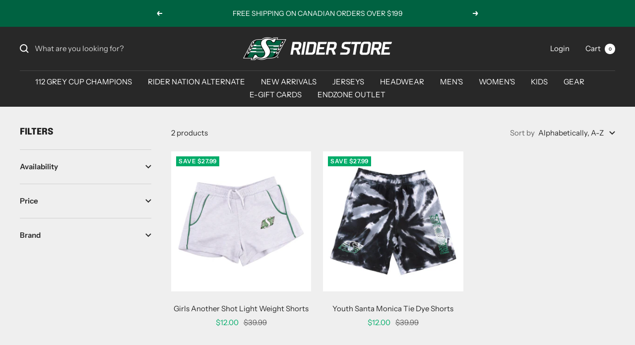

--- FILE ---
content_type: text/html; charset=utf-8
request_url: https://www.theriderstore.ca/collections/vendors?q=Outerstuff
body_size: 32262
content:
<!doctype html><html class="no-js" lang="en" dir="ltr">
  <head>
<script src="//d1liekpayvooaz.cloudfront.net/apps/customizery/customizery.js?shop=the-rider-store.myshopify.com"></script>    
    <meta charset="utf-8">
    <meta name="viewport" content="width=device-width, initial-scale=1.0, height=device-height, minimum-scale=1.0, maximum-scale=1.0">
    <meta name="theme-color" content="#282828">

    <title>Outerstuff</title><link rel="canonical" href="https://www.theriderstore.ca/collections/vendors?q=outerstuff"><link rel="shortcut icon" href="//www.theriderstore.ca/cdn/shop/files/favico_96x96.png?v=1613682546" type="image/png"><link rel="preconnect" href="https://cdn.shopify.com">
    <link rel="dns-prefetch" href="https://productreviews.shopifycdn.com">
    <link rel="dns-prefetch" href="https://www.google-analytics.com"><link rel="preconnect" href="https://fonts.shopifycdn.com" crossorigin><link rel="preload" as="style" href="//www.theriderstore.ca/cdn/shop/t/42/assets/theme.css?v=145206899813112941281698875846">
    <link rel="preload" as="script" href="//www.theriderstore.ca/cdn/shop/t/42/assets/vendor.js?v=31715688253868339281698875846">
    <link rel="preload" as="script" href="//www.theriderstore.ca/cdn/shop/t/42/assets/theme.js?v=22441542350217507501698875846"><meta property="og:type" content="website">
  <meta property="og:title" content="Outerstuff"><meta property="og:image" content="http://www.theriderstore.ca/cdn/shop/files/RiderStoreLogo.png?v=1684958961">
  <meta property="og:image:secure_url" content="https://www.theriderstore.ca/cdn/shop/files/RiderStoreLogo.png?v=1684958961">
  <meta property="og:image:width" content="1200">
  <meta property="og:image:height" content="628"><meta property="og:url" content="https://www.theriderstore.ca/collections/vendors?q=outerstuff">
<meta property="og:site_name" content="The Rider Store"><meta name="twitter:card" content="summary"><meta name="twitter:title" content="Outerstuff">
  <meta name="twitter:description" content=""><meta name="twitter:image" content="https://www.theriderstore.ca/cdn/shop/files/RiderStoreLogo_1200x1200_crop_center.png?v=1684958961">
  <meta name="twitter:image:alt" content="">
    


  <script type="application/ld+json">
  {
    "@context": "https://schema.org",
    "@type": "BreadcrumbList",
  "itemListElement": [{
      "@type": "ListItem",
      "position": 1,
      "name": "Home",
      "item": "https://www.theriderstore.ca"
    },{
          "@type": "ListItem",
          "position": 2,
          "name": "Outerstuff",
          "item": "https://www.theriderstore.ca/collections/vendors?q=Outerstuff"
        }]
  }
  </script>


    <link rel="preload" href="//www.theriderstore.ca/cdn/fonts/epilogue/epilogue_n8.fce680a466ed4f23f54385c46aa2c014c51d421a.woff2" as="font" type="font/woff2" crossorigin><link rel="preload" href="//www.theriderstore.ca/cdn/fonts/instrument_sans/instrumentsans_n4.db86542ae5e1596dbdb28c279ae6c2086c4c5bfa.woff2" as="font" type="font/woff2" crossorigin><style>
  /* Typography (heading) */
  @font-face {
  font-family: Epilogue;
  font-weight: 800;
  font-style: normal;
  font-display: swap;
  src: url("//www.theriderstore.ca/cdn/fonts/epilogue/epilogue_n8.fce680a466ed4f23f54385c46aa2c014c51d421a.woff2") format("woff2"),
       url("//www.theriderstore.ca/cdn/fonts/epilogue/epilogue_n8.2961970d19583d06f062e98ceb588027397f5810.woff") format("woff");
}

@font-face {
  font-family: Epilogue;
  font-weight: 800;
  font-style: italic;
  font-display: swap;
  src: url("//www.theriderstore.ca/cdn/fonts/epilogue/epilogue_i8.ff761dcfbf0a5437130c88f1b2679b905f7ed608.woff2") format("woff2"),
       url("//www.theriderstore.ca/cdn/fonts/epilogue/epilogue_i8.e7ca0c6d6c4d73469c08f9b99e243b2e63239caf.woff") format("woff");
}

/* Typography (body) */
  @font-face {
  font-family: "Instrument Sans";
  font-weight: 400;
  font-style: normal;
  font-display: swap;
  src: url("//www.theriderstore.ca/cdn/fonts/instrument_sans/instrumentsans_n4.db86542ae5e1596dbdb28c279ae6c2086c4c5bfa.woff2") format("woff2"),
       url("//www.theriderstore.ca/cdn/fonts/instrument_sans/instrumentsans_n4.510f1b081e58d08c30978f465518799851ef6d8b.woff") format("woff");
}

@font-face {
  font-family: "Instrument Sans";
  font-weight: 400;
  font-style: italic;
  font-display: swap;
  src: url("//www.theriderstore.ca/cdn/fonts/instrument_sans/instrumentsans_i4.028d3c3cd8d085648c808ceb20cd2fd1eb3560e5.woff2") format("woff2"),
       url("//www.theriderstore.ca/cdn/fonts/instrument_sans/instrumentsans_i4.7e90d82df8dee29a99237cd19cc529d2206706a2.woff") format("woff");
}

@font-face {
  font-family: "Instrument Sans";
  font-weight: 600;
  font-style: normal;
  font-display: swap;
  src: url("//www.theriderstore.ca/cdn/fonts/instrument_sans/instrumentsans_n6.27dc66245013a6f7f317d383a3cc9a0c347fb42d.woff2") format("woff2"),
       url("//www.theriderstore.ca/cdn/fonts/instrument_sans/instrumentsans_n6.1a71efbeeb140ec495af80aad612ad55e19e6d0e.woff") format("woff");
}

@font-face {
  font-family: "Instrument Sans";
  font-weight: 600;
  font-style: italic;
  font-display: swap;
  src: url("//www.theriderstore.ca/cdn/fonts/instrument_sans/instrumentsans_i6.ba8063f6adfa1e7ffe690cc5efa600a1e0a8ec32.woff2") format("woff2"),
       url("//www.theriderstore.ca/cdn/fonts/instrument_sans/instrumentsans_i6.a5bb29b76a0bb820ddaa9417675a5d0bafaa8c1f.woff") format("woff");
}

:root {--heading-color: 30, 30, 30;
    --text-color: 40, 40, 40;
    --background: 239, 239, 239;
    --secondary-background: 239, 239, 239;
    --border-color: 209, 209, 209;
    --border-color-darker: 159, 159, 159;
    --success-color: 0, 172, 105;
    --success-background: 191, 226, 212;
    --error-color: 247, 47, 58;
    --error-background: 240, 226, 226;
    --primary-button-background: 0, 98, 65;
    --primary-button-text-color: 255, 255, 255;
    --secondary-button-background: 204, 209, 205;
    --secondary-button-text-color: 40, 40, 40;
    --product-star-rating: 16, 49, 43;
    --product-on-sale-accent: 0, 172, 105;
    --product-sold-out-accent: 247, 47, 58;
    --product-custom-label-background: 64, 93, 230;
    --product-custom-label-text-color: 255, 255, 255;
    --product-custom-label-2-background: 243, 255, 52;
    --product-custom-label-2-text-color: 0, 0, 0;
    --product-low-stock-text-color: 247, 47, 58;
    --product-in-stock-text-color: 0, 172, 105;
    --loading-bar-background: 40, 40, 40;

    /* We duplicate some "base" colors as root colors, which is useful to use on drawer elements or popover without. Those should not be overridden to avoid issues */
    --root-heading-color: 30, 30, 30;
    --root-text-color: 40, 40, 40;
    --root-background: 239, 239, 239;
    --root-border-color: 209, 209, 209;
    --root-primary-button-background: 0, 98, 65;
    --root-primary-button-text-color: 255, 255, 255;

    --base-font-size: 15px;
    --heading-font-family: Epilogue, sans-serif;
    --heading-font-weight: 800;
    --heading-font-style: normal;
    --heading-text-transform: uppercase;
    --text-font-family: "Instrument Sans", sans-serif;
    --text-font-weight: 400;
    --text-font-style: normal;
    --text-font-bold-weight: 600;

    /* Typography (font size) */
    --heading-xxsmall-font-size: 11px;
    --heading-xsmall-font-size: 11px;
    --heading-small-font-size: 12px;
    --heading-large-font-size: 36px;
    --heading-h1-font-size: 36px;
    --heading-h2-font-size: 30px;
    --heading-h3-font-size: 26px;
    --heading-h4-font-size: 24px;
    --heading-h5-font-size: 20px;
    --heading-h6-font-size: 16px;

    /* Control the look and feel of the theme by changing radius of various elements */
    --button-border-radius: 0px;
    --block-border-radius: 0px;
    --block-border-radius-reduced: 0px;
    --color-swatch-border-radius: 0px;

    /* Button size */
    --button-height: 48px;
    --button-small-height: 40px;

    /* Form related */
    --form-input-field-height: 48px;
    --form-input-gap: 16px;
    --form-submit-margin: 24px;

    /* Product listing related variables */
    --product-list-block-spacing: 32px;

    /* Video related */
    --play-button-background: 239, 239, 239;
    --play-button-arrow: 40, 40, 40;

    /* RTL support */
    --transform-logical-flip: 1;
    --transform-origin-start: left;
    --transform-origin-end: right;

    /* Other */
    --zoom-cursor-svg-url: url(//www.theriderstore.ca/cdn/shop/t/42/assets/zoom-cursor.svg?v=107267778823939898751698875846);
    --arrow-right-svg-url: url(//www.theriderstore.ca/cdn/shop/t/42/assets/arrow-right.svg?v=40046868119262634591698875846);
    --arrow-left-svg-url: url(//www.theriderstore.ca/cdn/shop/t/42/assets/arrow-left.svg?v=158856395986752206651698875846);

    /* Some useful variables that we can reuse in our CSS. Some explanation are needed for some of them:
       - container-max-width-minus-gutters: represents the container max width without the edge gutters
       - container-outer-width: considering the screen width, represent all the space outside the container
       - container-outer-margin: same as container-outer-width but get set to 0 inside a container
       - container-inner-width: the effective space inside the container (minus gutters)
       - grid-column-width: represents the width of a single column of the grid
       - vertical-breather: this is a variable that defines the global "spacing" between sections, and inside the section
                            to create some "breath" and minimum spacing
     */
    --container-max-width: 1600px;
    --container-gutter: 24px;
    --container-max-width-minus-gutters: calc(var(--container-max-width) - (var(--container-gutter)) * 2);
    --container-outer-width: max(calc((100vw - var(--container-max-width-minus-gutters)) / 2), var(--container-gutter));
    --container-outer-margin: var(--container-outer-width);
    --container-inner-width: calc(100vw - var(--container-outer-width) * 2);

    --grid-column-count: 10;
    --grid-gap: 24px;
    --grid-column-width: calc((100vw - var(--container-outer-width) * 2 - var(--grid-gap) * (var(--grid-column-count) - 1)) / var(--grid-column-count));

    --vertical-breather: 48px;
    --vertical-breather-tight: 48px;

    /* Shopify related variables */
    --payment-terms-background-color: #efefef;
  }

  @media screen and (min-width: 741px) {
    :root {
      --container-gutter: 40px;
      --grid-column-count: 20;
      --vertical-breather: 64px;
      --vertical-breather-tight: 64px;

      /* Typography (font size) */
      --heading-xsmall-font-size: 12px;
      --heading-small-font-size: 13px;
      --heading-large-font-size: 52px;
      --heading-h1-font-size: 48px;
      --heading-h2-font-size: 38px;
      --heading-h3-font-size: 32px;
      --heading-h4-font-size: 24px;
      --heading-h5-font-size: 20px;
      --heading-h6-font-size: 18px;

      /* Form related */
      --form-input-field-height: 52px;
      --form-submit-margin: 32px;

      /* Button size */
      --button-height: 52px;
      --button-small-height: 44px;
    }
  }

  @media screen and (min-width: 1200px) {
    :root {
      --vertical-breather: 80px;
      --vertical-breather-tight: 64px;
      --product-list-block-spacing: 48px;

      /* Typography */
      --heading-large-font-size: 64px;
      --heading-h1-font-size: 56px;
      --heading-h2-font-size: 48px;
      --heading-h3-font-size: 36px;
      --heading-h4-font-size: 30px;
      --heading-h5-font-size: 24px;
      --heading-h6-font-size: 18px;
    }
  }

  @media screen and (min-width: 1600px) {
    :root {
      --vertical-breather: 90px;
      --vertical-breather-tight: 64px;
    }
  }
</style>
    <script>
  // This allows to expose several variables to the global scope, to be used in scripts
  window.themeVariables = {
    settings: {
      direction: "ltr",
      pageType: "collection",
      cartCount: 0,
      moneyFormat: "${{amount}}",
      moneyWithCurrencyFormat: "${{amount}} CAD",
      showVendor: false,
      discountMode: "saving",
      currencyCodeEnabled: false,
      searchMode: "product,article,collection",
      searchUnavailableProducts: "last",
      cartType: "drawer",
      cartCurrency: "CAD",
      mobileZoomFactor: 2.5
    },

    routes: {
      host: "www.theriderstore.ca",
      rootUrl: "\/",
      rootUrlWithoutSlash: '',
      cartUrl: "\/cart",
      cartAddUrl: "\/cart\/add",
      cartChangeUrl: "\/cart\/change",
      searchUrl: "\/search",
      predictiveSearchUrl: "\/search\/suggest",
      productRecommendationsUrl: "\/recommendations\/products"
    },

    strings: {
      accessibilityDelete: "Delete",
      accessibilityClose: "Close",
      collectionSoldOut: "Sold out",
      collectionDiscount: "Save @savings@",
      productSalePrice: "Sale price",
      productRegularPrice: "Regular price",
      productFormUnavailable: "Unavailable",
      productFormSoldOut: "Sold out",
      productFormPreOrder: "Pre-order",
      productFormAddToCart: "Add to cart",
      searchNoResults: "No results could be found.",
      searchNewSearch: "New search",
      searchProducts: "Products",
      searchArticles: "Journal",
      searchPages: "Pages",
      searchCollections: "Collections",
      cartViewCart: "View cart",
      cartItemAdded: "Item added to your cart!",
      cartItemAddedShort: "Added to your cart!",
      cartAddOrderNote: "Add order note",
      cartEditOrderNote: "Edit order note",
      shippingEstimatorNoResults: "Sorry, we do not ship to your address.",
      shippingEstimatorOneResult: "There is one shipping rate for your address:",
      shippingEstimatorMultipleResults: "There are several shipping rates for your address:",
      shippingEstimatorError: "One or more error occurred while retrieving shipping rates:"
    },

    libs: {
      flickity: "\/\/www.theriderstore.ca\/cdn\/shop\/t\/42\/assets\/flickity.js?v=176646718982628074891698875846",
      photoswipe: "\/\/www.theriderstore.ca\/cdn\/shop\/t\/42\/assets\/photoswipe.js?v=132268647426145925301698875846",
      qrCode: "\/\/www.theriderstore.ca\/cdn\/shopifycloud\/storefront\/assets\/themes_support\/vendor\/qrcode-3f2b403b.js"
    },

    breakpoints: {
      phone: 'screen and (max-width: 740px)',
      tablet: 'screen and (min-width: 741px) and (max-width: 999px)',
      tabletAndUp: 'screen and (min-width: 741px)',
      pocket: 'screen and (max-width: 999px)',
      lap: 'screen and (min-width: 1000px) and (max-width: 1199px)',
      lapAndUp: 'screen and (min-width: 1000px)',
      desktop: 'screen and (min-width: 1200px)',
      wide: 'screen and (min-width: 1400px)'
    }
  };

  window.addEventListener('pageshow', async () => {
    const cartContent = await (await fetch(`${window.themeVariables.routes.cartUrl}.js`, {cache: 'reload'})).json();
    document.documentElement.dispatchEvent(new CustomEvent('cart:refresh', {detail: {cart: cartContent}}));
  });

  if ('noModule' in HTMLScriptElement.prototype) {
    // Old browsers (like IE) that does not support module will be considered as if not executing JS at all
    document.documentElement.className = document.documentElement.className.replace('no-js', 'js');

    requestAnimationFrame(() => {
      const viewportHeight = (window.visualViewport ? window.visualViewport.height : document.documentElement.clientHeight);
      document.documentElement.style.setProperty('--window-height',viewportHeight + 'px');
    });
  }</script>

    <link rel="stylesheet" href="//www.theriderstore.ca/cdn/shop/t/42/assets/theme.css?v=145206899813112941281698875846">

    <script src="//www.theriderstore.ca/cdn/shop/t/42/assets/vendor.js?v=31715688253868339281698875846" defer></script>
    <script src="//www.theriderstore.ca/cdn/shop/t/42/assets/theme.js?v=22441542350217507501698875846" defer></script>
    <script src="//www.theriderstore.ca/cdn/shop/t/42/assets/custom.js?v=167639537848865775061698875846" defer></script>

    <script>window.performance && window.performance.mark && window.performance.mark('shopify.content_for_header.start');</script><meta name="facebook-domain-verification" content="r9hqtv5aws236vaem9fiy606ymlwzw">
<meta name="google-site-verification" content="jK154166h2ioaHYDyCjd_qlAjlBow_2CNYa_bT2UfRg">
<meta id="shopify-digital-wallet" name="shopify-digital-wallet" content="/9587682/digital_wallets/dialog">
<meta name="shopify-checkout-api-token" content="55cbdc461c3a98ce4751ab13e96399c7">
<script async="async" src="/checkouts/internal/preloads.js?locale=en-CA"></script>
<link rel="preconnect" href="https://shop.app" crossorigin="anonymous">
<script async="async" src="https://shop.app/checkouts/internal/preloads.js?locale=en-CA&shop_id=9587682" crossorigin="anonymous"></script>
<script id="shopify-features" type="application/json">{"accessToken":"55cbdc461c3a98ce4751ab13e96399c7","betas":["rich-media-storefront-analytics"],"domain":"www.theriderstore.ca","predictiveSearch":true,"shopId":9587682,"locale":"en"}</script>
<script>var Shopify = Shopify || {};
Shopify.shop = "the-rider-store.myshopify.com";
Shopify.locale = "en";
Shopify.currency = {"active":"CAD","rate":"1.0"};
Shopify.country = "CA";
Shopify.theme = {"name":"Focal - Monk App Test","id":121689342048,"schema_name":"Focal","schema_version":"9.2.1","theme_store_id":714,"role":"main"};
Shopify.theme.handle = "null";
Shopify.theme.style = {"id":null,"handle":null};
Shopify.cdnHost = "www.theriderstore.ca/cdn";
Shopify.routes = Shopify.routes || {};
Shopify.routes.root = "/";</script>
<script type="module">!function(o){(o.Shopify=o.Shopify||{}).modules=!0}(window);</script>
<script>!function(o){function n(){var o=[];function n(){o.push(Array.prototype.slice.apply(arguments))}return n.q=o,n}var t=o.Shopify=o.Shopify||{};t.loadFeatures=n(),t.autoloadFeatures=n()}(window);</script>
<script>
  window.ShopifyPay = window.ShopifyPay || {};
  window.ShopifyPay.apiHost = "shop.app\/pay";
  window.ShopifyPay.redirectState = null;
</script>
<script id="shop-js-analytics" type="application/json">{"pageType":"collection"}</script>
<script defer="defer" async type="module" src="//www.theriderstore.ca/cdn/shopifycloud/shop-js/modules/v2/client.init-shop-cart-sync_C5BV16lS.en.esm.js"></script>
<script defer="defer" async type="module" src="//www.theriderstore.ca/cdn/shopifycloud/shop-js/modules/v2/chunk.common_CygWptCX.esm.js"></script>
<script type="module">
  await import("//www.theriderstore.ca/cdn/shopifycloud/shop-js/modules/v2/client.init-shop-cart-sync_C5BV16lS.en.esm.js");
await import("//www.theriderstore.ca/cdn/shopifycloud/shop-js/modules/v2/chunk.common_CygWptCX.esm.js");

  window.Shopify.SignInWithShop?.initShopCartSync?.({"fedCMEnabled":true,"windoidEnabled":true});

</script>
<script>
  window.Shopify = window.Shopify || {};
  if (!window.Shopify.featureAssets) window.Shopify.featureAssets = {};
  window.Shopify.featureAssets['shop-js'] = {"shop-cart-sync":["modules/v2/client.shop-cart-sync_ZFArdW7E.en.esm.js","modules/v2/chunk.common_CygWptCX.esm.js"],"init-fed-cm":["modules/v2/client.init-fed-cm_CmiC4vf6.en.esm.js","modules/v2/chunk.common_CygWptCX.esm.js"],"shop-button":["modules/v2/client.shop-button_tlx5R9nI.en.esm.js","modules/v2/chunk.common_CygWptCX.esm.js"],"shop-cash-offers":["modules/v2/client.shop-cash-offers_DOA2yAJr.en.esm.js","modules/v2/chunk.common_CygWptCX.esm.js","modules/v2/chunk.modal_D71HUcav.esm.js"],"init-windoid":["modules/v2/client.init-windoid_sURxWdc1.en.esm.js","modules/v2/chunk.common_CygWptCX.esm.js"],"shop-toast-manager":["modules/v2/client.shop-toast-manager_ClPi3nE9.en.esm.js","modules/v2/chunk.common_CygWptCX.esm.js"],"init-shop-email-lookup-coordinator":["modules/v2/client.init-shop-email-lookup-coordinator_B8hsDcYM.en.esm.js","modules/v2/chunk.common_CygWptCX.esm.js"],"init-shop-cart-sync":["modules/v2/client.init-shop-cart-sync_C5BV16lS.en.esm.js","modules/v2/chunk.common_CygWptCX.esm.js"],"avatar":["modules/v2/client.avatar_BTnouDA3.en.esm.js"],"pay-button":["modules/v2/client.pay-button_FdsNuTd3.en.esm.js","modules/v2/chunk.common_CygWptCX.esm.js"],"init-customer-accounts":["modules/v2/client.init-customer-accounts_DxDtT_ad.en.esm.js","modules/v2/client.shop-login-button_C5VAVYt1.en.esm.js","modules/v2/chunk.common_CygWptCX.esm.js","modules/v2/chunk.modal_D71HUcav.esm.js"],"init-shop-for-new-customer-accounts":["modules/v2/client.init-shop-for-new-customer-accounts_ChsxoAhi.en.esm.js","modules/v2/client.shop-login-button_C5VAVYt1.en.esm.js","modules/v2/chunk.common_CygWptCX.esm.js","modules/v2/chunk.modal_D71HUcav.esm.js"],"shop-login-button":["modules/v2/client.shop-login-button_C5VAVYt1.en.esm.js","modules/v2/chunk.common_CygWptCX.esm.js","modules/v2/chunk.modal_D71HUcav.esm.js"],"init-customer-accounts-sign-up":["modules/v2/client.init-customer-accounts-sign-up_CPSyQ0Tj.en.esm.js","modules/v2/client.shop-login-button_C5VAVYt1.en.esm.js","modules/v2/chunk.common_CygWptCX.esm.js","modules/v2/chunk.modal_D71HUcav.esm.js"],"shop-follow-button":["modules/v2/client.shop-follow-button_Cva4Ekp9.en.esm.js","modules/v2/chunk.common_CygWptCX.esm.js","modules/v2/chunk.modal_D71HUcav.esm.js"],"checkout-modal":["modules/v2/client.checkout-modal_BPM8l0SH.en.esm.js","modules/v2/chunk.common_CygWptCX.esm.js","modules/v2/chunk.modal_D71HUcav.esm.js"],"lead-capture":["modules/v2/client.lead-capture_Bi8yE_yS.en.esm.js","modules/v2/chunk.common_CygWptCX.esm.js","modules/v2/chunk.modal_D71HUcav.esm.js"],"shop-login":["modules/v2/client.shop-login_D6lNrXab.en.esm.js","modules/v2/chunk.common_CygWptCX.esm.js","modules/v2/chunk.modal_D71HUcav.esm.js"],"payment-terms":["modules/v2/client.payment-terms_CZxnsJam.en.esm.js","modules/v2/chunk.common_CygWptCX.esm.js","modules/v2/chunk.modal_D71HUcav.esm.js"]};
</script>
<script>(function() {
  var isLoaded = false;
  function asyncLoad() {
    if (isLoaded) return;
    isLoaded = true;
    var urls = ["https:\/\/cdn.shopify.com\/s\/files\/1\/0958\/7682\/t\/16\/assets\/clever_adwords_global_tag.js?shop=the-rider-store.myshopify.com","\/\/d1liekpayvooaz.cloudfront.net\/apps\/customizery\/customizery.js?shop=the-rider-store.myshopify.com","https:\/\/sp-auction.webkul.com\/js\/wk_shopify_auction.js?shop=the-rider-store.myshopify.com","https:\/\/sp-auction.webkul.com\/js\/wk_auction_category.js?shop=the-rider-store.myshopify.com","\/\/cdn.trialfire.com\/tf-bootstrap-shopify.js?apiToken=d868f38b-0943-4ada-a0a7-560ca325a62b\u0026assetUrl=\/\/cdn.trialfire.com\/tf.js\u0026shop=the-rider-store.myshopify.com","https:\/\/rudder-tracking.rudderstack.com\/load?writeKey=2PkC9bFzH2RtbTaOqR97ZtCNXRu\u0026dataPlaneUrl=cflsskrudtqn.dataplane.rudderstack.com\u0026shop=the-rider-store.myshopify.com"];
    for (var i = 0; i < urls.length; i++) {
      var s = document.createElement('script');
      s.type = 'text/javascript';
      s.async = true;
      s.src = urls[i];
      var x = document.getElementsByTagName('script')[0];
      x.parentNode.insertBefore(s, x);
    }
  };
  if(window.attachEvent) {
    window.attachEvent('onload', asyncLoad);
  } else {
    window.addEventListener('load', asyncLoad, false);
  }
})();</script>
<script id="__st">var __st={"a":9587682,"offset":-21600,"reqid":"9c91e54f-bce5-460a-908f-0e53afdf9b18-1768652398","pageurl":"www.theriderstore.ca\/collections\/vendors?q=Outerstuff","u":"845f9db3c2e8","p":"vendors"};</script>
<script>window.ShopifyPaypalV4VisibilityTracking = true;</script>
<script id="captcha-bootstrap">!function(){'use strict';const t='contact',e='account',n='new_comment',o=[[t,t],['blogs',n],['comments',n],[t,'customer']],c=[[e,'customer_login'],[e,'guest_login'],[e,'recover_customer_password'],[e,'create_customer']],r=t=>t.map((([t,e])=>`form[action*='/${t}']:not([data-nocaptcha='true']) input[name='form_type'][value='${e}']`)).join(','),a=t=>()=>t?[...document.querySelectorAll(t)].map((t=>t.form)):[];function s(){const t=[...o],e=r(t);return a(e)}const i='password',u='form_key',d=['recaptcha-v3-token','g-recaptcha-response','h-captcha-response',i],f=()=>{try{return window.sessionStorage}catch{return}},m='__shopify_v',_=t=>t.elements[u];function p(t,e,n=!1){try{const o=window.sessionStorage,c=JSON.parse(o.getItem(e)),{data:r}=function(t){const{data:e,action:n}=t;return t[m]||n?{data:e,action:n}:{data:t,action:n}}(c);for(const[e,n]of Object.entries(r))t.elements[e]&&(t.elements[e].value=n);n&&o.removeItem(e)}catch(o){console.error('form repopulation failed',{error:o})}}const l='form_type',E='cptcha';function T(t){t.dataset[E]=!0}const w=window,h=w.document,L='Shopify',v='ce_forms',y='captcha';let A=!1;((t,e)=>{const n=(g='f06e6c50-85a8-45c8-87d0-21a2b65856fe',I='https://cdn.shopify.com/shopifycloud/storefront-forms-hcaptcha/ce_storefront_forms_captcha_hcaptcha.v1.5.2.iife.js',D={infoText:'Protected by hCaptcha',privacyText:'Privacy',termsText:'Terms'},(t,e,n)=>{const o=w[L][v],c=o.bindForm;if(c)return c(t,g,e,D).then(n);var r;o.q.push([[t,g,e,D],n]),r=I,A||(h.body.append(Object.assign(h.createElement('script'),{id:'captcha-provider',async:!0,src:r})),A=!0)});var g,I,D;w[L]=w[L]||{},w[L][v]=w[L][v]||{},w[L][v].q=[],w[L][y]=w[L][y]||{},w[L][y].protect=function(t,e){n(t,void 0,e),T(t)},Object.freeze(w[L][y]),function(t,e,n,w,h,L){const[v,y,A,g]=function(t,e,n){const i=e?o:[],u=t?c:[],d=[...i,...u],f=r(d),m=r(i),_=r(d.filter((([t,e])=>n.includes(e))));return[a(f),a(m),a(_),s()]}(w,h,L),I=t=>{const e=t.target;return e instanceof HTMLFormElement?e:e&&e.form},D=t=>v().includes(t);t.addEventListener('submit',(t=>{const e=I(t);if(!e)return;const n=D(e)&&!e.dataset.hcaptchaBound&&!e.dataset.recaptchaBound,o=_(e),c=g().includes(e)&&(!o||!o.value);(n||c)&&t.preventDefault(),c&&!n&&(function(t){try{if(!f())return;!function(t){const e=f();if(!e)return;const n=_(t);if(!n)return;const o=n.value;o&&e.removeItem(o)}(t);const e=Array.from(Array(32),(()=>Math.random().toString(36)[2])).join('');!function(t,e){_(t)||t.append(Object.assign(document.createElement('input'),{type:'hidden',name:u})),t.elements[u].value=e}(t,e),function(t,e){const n=f();if(!n)return;const o=[...t.querySelectorAll(`input[type='${i}']`)].map((({name:t})=>t)),c=[...d,...o],r={};for(const[a,s]of new FormData(t).entries())c.includes(a)||(r[a]=s);n.setItem(e,JSON.stringify({[m]:1,action:t.action,data:r}))}(t,e)}catch(e){console.error('failed to persist form',e)}}(e),e.submit())}));const S=(t,e)=>{t&&!t.dataset[E]&&(n(t,e.some((e=>e===t))),T(t))};for(const o of['focusin','change'])t.addEventListener(o,(t=>{const e=I(t);D(e)&&S(e,y())}));const B=e.get('form_key'),M=e.get(l),P=B&&M;t.addEventListener('DOMContentLoaded',(()=>{const t=y();if(P)for(const e of t)e.elements[l].value===M&&p(e,B);[...new Set([...A(),...v().filter((t=>'true'===t.dataset.shopifyCaptcha))])].forEach((e=>S(e,t)))}))}(h,new URLSearchParams(w.location.search),n,t,e,['guest_login'])})(!0,!0)}();</script>
<script integrity="sha256-4kQ18oKyAcykRKYeNunJcIwy7WH5gtpwJnB7kiuLZ1E=" data-source-attribution="shopify.loadfeatures" defer="defer" src="//www.theriderstore.ca/cdn/shopifycloud/storefront/assets/storefront/load_feature-a0a9edcb.js" crossorigin="anonymous"></script>
<script crossorigin="anonymous" defer="defer" src="//www.theriderstore.ca/cdn/shopifycloud/storefront/assets/shopify_pay/storefront-65b4c6d7.js?v=20250812"></script>
<script data-source-attribution="shopify.dynamic_checkout.dynamic.init">var Shopify=Shopify||{};Shopify.PaymentButton=Shopify.PaymentButton||{isStorefrontPortableWallets:!0,init:function(){window.Shopify.PaymentButton.init=function(){};var t=document.createElement("script");t.src="https://www.theriderstore.ca/cdn/shopifycloud/portable-wallets/latest/portable-wallets.en.js",t.type="module",document.head.appendChild(t)}};
</script>
<script data-source-attribution="shopify.dynamic_checkout.buyer_consent">
  function portableWalletsHideBuyerConsent(e){var t=document.getElementById("shopify-buyer-consent"),n=document.getElementById("shopify-subscription-policy-button");t&&n&&(t.classList.add("hidden"),t.setAttribute("aria-hidden","true"),n.removeEventListener("click",e))}function portableWalletsShowBuyerConsent(e){var t=document.getElementById("shopify-buyer-consent"),n=document.getElementById("shopify-subscription-policy-button");t&&n&&(t.classList.remove("hidden"),t.removeAttribute("aria-hidden"),n.addEventListener("click",e))}window.Shopify?.PaymentButton&&(window.Shopify.PaymentButton.hideBuyerConsent=portableWalletsHideBuyerConsent,window.Shopify.PaymentButton.showBuyerConsent=portableWalletsShowBuyerConsent);
</script>
<script data-source-attribution="shopify.dynamic_checkout.cart.bootstrap">document.addEventListener("DOMContentLoaded",(function(){function t(){return document.querySelector("shopify-accelerated-checkout-cart, shopify-accelerated-checkout")}if(t())Shopify.PaymentButton.init();else{new MutationObserver((function(e,n){t()&&(Shopify.PaymentButton.init(),n.disconnect())})).observe(document.body,{childList:!0,subtree:!0})}}));
</script>
<link id="shopify-accelerated-checkout-styles" rel="stylesheet" media="screen" href="https://www.theriderstore.ca/cdn/shopifycloud/portable-wallets/latest/accelerated-checkout-backwards-compat.css" crossorigin="anonymous">
<style id="shopify-accelerated-checkout-cart">
        #shopify-buyer-consent {
  margin-top: 1em;
  display: inline-block;
  width: 100%;
}

#shopify-buyer-consent.hidden {
  display: none;
}

#shopify-subscription-policy-button {
  background: none;
  border: none;
  padding: 0;
  text-decoration: underline;
  font-size: inherit;
  cursor: pointer;
}

#shopify-subscription-policy-button::before {
  box-shadow: none;
}

      </style>

<script>window.performance && window.performance.mark && window.performance.mark('shopify.content_for_header.end');</script>
  <link href="https://monorail-edge.shopifysvc.com" rel="dns-prefetch">
<script>(function(){if ("sendBeacon" in navigator && "performance" in window) {try {var session_token_from_headers = performance.getEntriesByType('navigation')[0].serverTiming.find(x => x.name == '_s').description;} catch {var session_token_from_headers = undefined;}var session_cookie_matches = document.cookie.match(/_shopify_s=([^;]*)/);var session_token_from_cookie = session_cookie_matches && session_cookie_matches.length === 2 ? session_cookie_matches[1] : "";var session_token = session_token_from_headers || session_token_from_cookie || "";function handle_abandonment_event(e) {var entries = performance.getEntries().filter(function(entry) {return /monorail-edge.shopifysvc.com/.test(entry.name);});if (!window.abandonment_tracked && entries.length === 0) {window.abandonment_tracked = true;var currentMs = Date.now();var navigation_start = performance.timing.navigationStart;var payload = {shop_id: 9587682,url: window.location.href,navigation_start,duration: currentMs - navigation_start,session_token,page_type: "collection"};window.navigator.sendBeacon("https://monorail-edge.shopifysvc.com/v1/produce", JSON.stringify({schema_id: "online_store_buyer_site_abandonment/1.1",payload: payload,metadata: {event_created_at_ms: currentMs,event_sent_at_ms: currentMs}}));}}window.addEventListener('pagehide', handle_abandonment_event);}}());</script>
<script id="web-pixels-manager-setup">(function e(e,d,r,n,o){if(void 0===o&&(o={}),!Boolean(null===(a=null===(i=window.Shopify)||void 0===i?void 0:i.analytics)||void 0===a?void 0:a.replayQueue)){var i,a;window.Shopify=window.Shopify||{};var t=window.Shopify;t.analytics=t.analytics||{};var s=t.analytics;s.replayQueue=[],s.publish=function(e,d,r){return s.replayQueue.push([e,d,r]),!0};try{self.performance.mark("wpm:start")}catch(e){}var l=function(){var e={modern:/Edge?\/(1{2}[4-9]|1[2-9]\d|[2-9]\d{2}|\d{4,})\.\d+(\.\d+|)|Firefox\/(1{2}[4-9]|1[2-9]\d|[2-9]\d{2}|\d{4,})\.\d+(\.\d+|)|Chrom(ium|e)\/(9{2}|\d{3,})\.\d+(\.\d+|)|(Maci|X1{2}).+ Version\/(15\.\d+|(1[6-9]|[2-9]\d|\d{3,})\.\d+)([,.]\d+|)( \(\w+\)|)( Mobile\/\w+|) Safari\/|Chrome.+OPR\/(9{2}|\d{3,})\.\d+\.\d+|(CPU[ +]OS|iPhone[ +]OS|CPU[ +]iPhone|CPU IPhone OS|CPU iPad OS)[ +]+(15[._]\d+|(1[6-9]|[2-9]\d|\d{3,})[._]\d+)([._]\d+|)|Android:?[ /-](13[3-9]|1[4-9]\d|[2-9]\d{2}|\d{4,})(\.\d+|)(\.\d+|)|Android.+Firefox\/(13[5-9]|1[4-9]\d|[2-9]\d{2}|\d{4,})\.\d+(\.\d+|)|Android.+Chrom(ium|e)\/(13[3-9]|1[4-9]\d|[2-9]\d{2}|\d{4,})\.\d+(\.\d+|)|SamsungBrowser\/([2-9]\d|\d{3,})\.\d+/,legacy:/Edge?\/(1[6-9]|[2-9]\d|\d{3,})\.\d+(\.\d+|)|Firefox\/(5[4-9]|[6-9]\d|\d{3,})\.\d+(\.\d+|)|Chrom(ium|e)\/(5[1-9]|[6-9]\d|\d{3,})\.\d+(\.\d+|)([\d.]+$|.*Safari\/(?![\d.]+ Edge\/[\d.]+$))|(Maci|X1{2}).+ Version\/(10\.\d+|(1[1-9]|[2-9]\d|\d{3,})\.\d+)([,.]\d+|)( \(\w+\)|)( Mobile\/\w+|) Safari\/|Chrome.+OPR\/(3[89]|[4-9]\d|\d{3,})\.\d+\.\d+|(CPU[ +]OS|iPhone[ +]OS|CPU[ +]iPhone|CPU IPhone OS|CPU iPad OS)[ +]+(10[._]\d+|(1[1-9]|[2-9]\d|\d{3,})[._]\d+)([._]\d+|)|Android:?[ /-](13[3-9]|1[4-9]\d|[2-9]\d{2}|\d{4,})(\.\d+|)(\.\d+|)|Mobile Safari.+OPR\/([89]\d|\d{3,})\.\d+\.\d+|Android.+Firefox\/(13[5-9]|1[4-9]\d|[2-9]\d{2}|\d{4,})\.\d+(\.\d+|)|Android.+Chrom(ium|e)\/(13[3-9]|1[4-9]\d|[2-9]\d{2}|\d{4,})\.\d+(\.\d+|)|Android.+(UC? ?Browser|UCWEB|U3)[ /]?(15\.([5-9]|\d{2,})|(1[6-9]|[2-9]\d|\d{3,})\.\d+)\.\d+|SamsungBrowser\/(5\.\d+|([6-9]|\d{2,})\.\d+)|Android.+MQ{2}Browser\/(14(\.(9|\d{2,})|)|(1[5-9]|[2-9]\d|\d{3,})(\.\d+|))(\.\d+|)|K[Aa][Ii]OS\/(3\.\d+|([4-9]|\d{2,})\.\d+)(\.\d+|)/},d=e.modern,r=e.legacy,n=navigator.userAgent;return n.match(d)?"modern":n.match(r)?"legacy":"unknown"}(),u="modern"===l?"modern":"legacy",c=(null!=n?n:{modern:"",legacy:""})[u],f=function(e){return[e.baseUrl,"/wpm","/b",e.hashVersion,"modern"===e.buildTarget?"m":"l",".js"].join("")}({baseUrl:d,hashVersion:r,buildTarget:u}),m=function(e){var d=e.version,r=e.bundleTarget,n=e.surface,o=e.pageUrl,i=e.monorailEndpoint;return{emit:function(e){var a=e.status,t=e.errorMsg,s=(new Date).getTime(),l=JSON.stringify({metadata:{event_sent_at_ms:s},events:[{schema_id:"web_pixels_manager_load/3.1",payload:{version:d,bundle_target:r,page_url:o,status:a,surface:n,error_msg:t},metadata:{event_created_at_ms:s}}]});if(!i)return console&&console.warn&&console.warn("[Web Pixels Manager] No Monorail endpoint provided, skipping logging."),!1;try{return self.navigator.sendBeacon.bind(self.navigator)(i,l)}catch(e){}var u=new XMLHttpRequest;try{return u.open("POST",i,!0),u.setRequestHeader("Content-Type","text/plain"),u.send(l),!0}catch(e){return console&&console.warn&&console.warn("[Web Pixels Manager] Got an unhandled error while logging to Monorail."),!1}}}}({version:r,bundleTarget:l,surface:e.surface,pageUrl:self.location.href,monorailEndpoint:e.monorailEndpoint});try{o.browserTarget=l,function(e){var d=e.src,r=e.async,n=void 0===r||r,o=e.onload,i=e.onerror,a=e.sri,t=e.scriptDataAttributes,s=void 0===t?{}:t,l=document.createElement("script"),u=document.querySelector("head"),c=document.querySelector("body");if(l.async=n,l.src=d,a&&(l.integrity=a,l.crossOrigin="anonymous"),s)for(var f in s)if(Object.prototype.hasOwnProperty.call(s,f))try{l.dataset[f]=s[f]}catch(e){}if(o&&l.addEventListener("load",o),i&&l.addEventListener("error",i),u)u.appendChild(l);else{if(!c)throw new Error("Did not find a head or body element to append the script");c.appendChild(l)}}({src:f,async:!0,onload:function(){if(!function(){var e,d;return Boolean(null===(d=null===(e=window.Shopify)||void 0===e?void 0:e.analytics)||void 0===d?void 0:d.initialized)}()){var d=window.webPixelsManager.init(e)||void 0;if(d){var r=window.Shopify.analytics;r.replayQueue.forEach((function(e){var r=e[0],n=e[1],o=e[2];d.publishCustomEvent(r,n,o)})),r.replayQueue=[],r.publish=d.publishCustomEvent,r.visitor=d.visitor,r.initialized=!0}}},onerror:function(){return m.emit({status:"failed",errorMsg:"".concat(f," has failed to load")})},sri:function(e){var d=/^sha384-[A-Za-z0-9+/=]+$/;return"string"==typeof e&&d.test(e)}(c)?c:"",scriptDataAttributes:o}),m.emit({status:"loading"})}catch(e){m.emit({status:"failed",errorMsg:(null==e?void 0:e.message)||"Unknown error"})}}})({shopId: 9587682,storefrontBaseUrl: "https://www.theriderstore.ca",extensionsBaseUrl: "https://extensions.shopifycdn.com/cdn/shopifycloud/web-pixels-manager",monorailEndpoint: "https://monorail-edge.shopifysvc.com/unstable/produce_batch",surface: "storefront-renderer",enabledBetaFlags: ["2dca8a86"],webPixelsConfigList: [{"id":"268763232","configuration":"{\"config\":\"{\\\"pixel_id\\\":\\\"G-DDNXRNCTHL\\\",\\\"target_country\\\":\\\"CA\\\",\\\"gtag_events\\\":[{\\\"type\\\":\\\"begin_checkout\\\",\\\"action_label\\\":\\\"G-DDNXRNCTHL\\\"},{\\\"type\\\":\\\"search\\\",\\\"action_label\\\":\\\"G-DDNXRNCTHL\\\"},{\\\"type\\\":\\\"view_item\\\",\\\"action_label\\\":[\\\"G-DDNXRNCTHL\\\",\\\"MC-TD9H2PRWFY\\\"]},{\\\"type\\\":\\\"purchase\\\",\\\"action_label\\\":[\\\"G-DDNXRNCTHL\\\",\\\"MC-TD9H2PRWFY\\\"]},{\\\"type\\\":\\\"page_view\\\",\\\"action_label\\\":[\\\"G-DDNXRNCTHL\\\",\\\"MC-TD9H2PRWFY\\\"]},{\\\"type\\\":\\\"add_payment_info\\\",\\\"action_label\\\":\\\"G-DDNXRNCTHL\\\"},{\\\"type\\\":\\\"add_to_cart\\\",\\\"action_label\\\":\\\"G-DDNXRNCTHL\\\"}],\\\"enable_monitoring_mode\\\":false}\"}","eventPayloadVersion":"v1","runtimeContext":"OPEN","scriptVersion":"b2a88bafab3e21179ed38636efcd8a93","type":"APP","apiClientId":1780363,"privacyPurposes":[],"dataSharingAdjustments":{"protectedCustomerApprovalScopes":["read_customer_address","read_customer_email","read_customer_name","read_customer_personal_data","read_customer_phone"]}},{"id":"66912352","configuration":"{\"pixel_id\":\"4934271870013314\",\"pixel_type\":\"facebook_pixel\",\"metaapp_system_user_token\":\"-\"}","eventPayloadVersion":"v1","runtimeContext":"OPEN","scriptVersion":"ca16bc87fe92b6042fbaa3acc2fbdaa6","type":"APP","apiClientId":2329312,"privacyPurposes":["ANALYTICS","MARKETING","SALE_OF_DATA"],"dataSharingAdjustments":{"protectedCustomerApprovalScopes":["read_customer_address","read_customer_email","read_customer_name","read_customer_personal_data","read_customer_phone"]}},{"id":"52691040","eventPayloadVersion":"v1","runtimeContext":"LAX","scriptVersion":"1","type":"CUSTOM","privacyPurposes":["ANALYTICS"],"name":"Google Analytics tag (migrated)"},{"id":"shopify-app-pixel","configuration":"{}","eventPayloadVersion":"v1","runtimeContext":"STRICT","scriptVersion":"0450","apiClientId":"shopify-pixel","type":"APP","privacyPurposes":["ANALYTICS","MARKETING"]},{"id":"shopify-custom-pixel","eventPayloadVersion":"v1","runtimeContext":"LAX","scriptVersion":"0450","apiClientId":"shopify-pixel","type":"CUSTOM","privacyPurposes":["ANALYTICS","MARKETING"]}],isMerchantRequest: false,initData: {"shop":{"name":"The Rider Store","paymentSettings":{"currencyCode":"CAD"},"myshopifyDomain":"the-rider-store.myshopify.com","countryCode":"CA","storefrontUrl":"https:\/\/www.theriderstore.ca"},"customer":null,"cart":null,"checkout":null,"productVariants":[],"purchasingCompany":null},},"https://www.theriderstore.ca/cdn","fcfee988w5aeb613cpc8e4bc33m6693e112",{"modern":"","legacy":""},{"shopId":"9587682","storefrontBaseUrl":"https:\/\/www.theriderstore.ca","extensionBaseUrl":"https:\/\/extensions.shopifycdn.com\/cdn\/shopifycloud\/web-pixels-manager","surface":"storefront-renderer","enabledBetaFlags":"[\"2dca8a86\"]","isMerchantRequest":"false","hashVersion":"fcfee988w5aeb613cpc8e4bc33m6693e112","publish":"custom","events":"[[\"page_viewed\",{}]]"});</script><script>
  window.ShopifyAnalytics = window.ShopifyAnalytics || {};
  window.ShopifyAnalytics.meta = window.ShopifyAnalytics.meta || {};
  window.ShopifyAnalytics.meta.currency = 'CAD';
  var meta = {"page":{"pageType":"vendors","requestId":"9c91e54f-bce5-460a-908f-0e53afdf9b18-1768652398"}};
  for (var attr in meta) {
    window.ShopifyAnalytics.meta[attr] = meta[attr];
  }
</script>
<script class="analytics">
  (function () {
    var customDocumentWrite = function(content) {
      var jquery = null;

      if (window.jQuery) {
        jquery = window.jQuery;
      } else if (window.Checkout && window.Checkout.$) {
        jquery = window.Checkout.$;
      }

      if (jquery) {
        jquery('body').append(content);
      }
    };

    var hasLoggedConversion = function(token) {
      if (token) {
        return document.cookie.indexOf('loggedConversion=' + token) !== -1;
      }
      return false;
    }

    var setCookieIfConversion = function(token) {
      if (token) {
        var twoMonthsFromNow = new Date(Date.now());
        twoMonthsFromNow.setMonth(twoMonthsFromNow.getMonth() + 2);

        document.cookie = 'loggedConversion=' + token + '; expires=' + twoMonthsFromNow;
      }
    }

    var trekkie = window.ShopifyAnalytics.lib = window.trekkie = window.trekkie || [];
    if (trekkie.integrations) {
      return;
    }
    trekkie.methods = [
      'identify',
      'page',
      'ready',
      'track',
      'trackForm',
      'trackLink'
    ];
    trekkie.factory = function(method) {
      return function() {
        var args = Array.prototype.slice.call(arguments);
        args.unshift(method);
        trekkie.push(args);
        return trekkie;
      };
    };
    for (var i = 0; i < trekkie.methods.length; i++) {
      var key = trekkie.methods[i];
      trekkie[key] = trekkie.factory(key);
    }
    trekkie.load = function(config) {
      trekkie.config = config || {};
      trekkie.config.initialDocumentCookie = document.cookie;
      var first = document.getElementsByTagName('script')[0];
      var script = document.createElement('script');
      script.type = 'text/javascript';
      script.onerror = function(e) {
        var scriptFallback = document.createElement('script');
        scriptFallback.type = 'text/javascript';
        scriptFallback.onerror = function(error) {
                var Monorail = {
      produce: function produce(monorailDomain, schemaId, payload) {
        var currentMs = new Date().getTime();
        var event = {
          schema_id: schemaId,
          payload: payload,
          metadata: {
            event_created_at_ms: currentMs,
            event_sent_at_ms: currentMs
          }
        };
        return Monorail.sendRequest("https://" + monorailDomain + "/v1/produce", JSON.stringify(event));
      },
      sendRequest: function sendRequest(endpointUrl, payload) {
        // Try the sendBeacon API
        if (window && window.navigator && typeof window.navigator.sendBeacon === 'function' && typeof window.Blob === 'function' && !Monorail.isIos12()) {
          var blobData = new window.Blob([payload], {
            type: 'text/plain'
          });

          if (window.navigator.sendBeacon(endpointUrl, blobData)) {
            return true;
          } // sendBeacon was not successful

        } // XHR beacon

        var xhr = new XMLHttpRequest();

        try {
          xhr.open('POST', endpointUrl);
          xhr.setRequestHeader('Content-Type', 'text/plain');
          xhr.send(payload);
        } catch (e) {
          console.log(e);
        }

        return false;
      },
      isIos12: function isIos12() {
        return window.navigator.userAgent.lastIndexOf('iPhone; CPU iPhone OS 12_') !== -1 || window.navigator.userAgent.lastIndexOf('iPad; CPU OS 12_') !== -1;
      }
    };
    Monorail.produce('monorail-edge.shopifysvc.com',
      'trekkie_storefront_load_errors/1.1',
      {shop_id: 9587682,
      theme_id: 121689342048,
      app_name: "storefront",
      context_url: window.location.href,
      source_url: "//www.theriderstore.ca/cdn/s/trekkie.storefront.cd680fe47e6c39ca5d5df5f0a32d569bc48c0f27.min.js"});

        };
        scriptFallback.async = true;
        scriptFallback.src = '//www.theriderstore.ca/cdn/s/trekkie.storefront.cd680fe47e6c39ca5d5df5f0a32d569bc48c0f27.min.js';
        first.parentNode.insertBefore(scriptFallback, first);
      };
      script.async = true;
      script.src = '//www.theriderstore.ca/cdn/s/trekkie.storefront.cd680fe47e6c39ca5d5df5f0a32d569bc48c0f27.min.js';
      first.parentNode.insertBefore(script, first);
    };
    trekkie.load(
      {"Trekkie":{"appName":"storefront","development":false,"defaultAttributes":{"shopId":9587682,"isMerchantRequest":null,"themeId":121689342048,"themeCityHash":"8693418274114432551","contentLanguage":"en","currency":"CAD"},"isServerSideCookieWritingEnabled":true,"monorailRegion":"shop_domain","enabledBetaFlags":["65f19447"]},"Session Attribution":{},"S2S":{"facebookCapiEnabled":false,"source":"trekkie-storefront-renderer","apiClientId":580111}}
    );

    var loaded = false;
    trekkie.ready(function() {
      if (loaded) return;
      loaded = true;

      window.ShopifyAnalytics.lib = window.trekkie;

      var originalDocumentWrite = document.write;
      document.write = customDocumentWrite;
      try { window.ShopifyAnalytics.merchantGoogleAnalytics.call(this); } catch(error) {};
      document.write = originalDocumentWrite;

      window.ShopifyAnalytics.lib.page(null,{"pageType":"vendors","requestId":"9c91e54f-bce5-460a-908f-0e53afdf9b18-1768652398","shopifyEmitted":true});

      var match = window.location.pathname.match(/checkouts\/(.+)\/(thank_you|post_purchase)/)
      var token = match? match[1]: undefined;
      if (!hasLoggedConversion(token)) {
        setCookieIfConversion(token);
        
      }
    });


        var eventsListenerScript = document.createElement('script');
        eventsListenerScript.async = true;
        eventsListenerScript.src = "//www.theriderstore.ca/cdn/shopifycloud/storefront/assets/shop_events_listener-3da45d37.js";
        document.getElementsByTagName('head')[0].appendChild(eventsListenerScript);

})();</script>
  <script>
  if (!window.ga || (window.ga && typeof window.ga !== 'function')) {
    window.ga = function ga() {
      (window.ga.q = window.ga.q || []).push(arguments);
      if (window.Shopify && window.Shopify.analytics && typeof window.Shopify.analytics.publish === 'function') {
        window.Shopify.analytics.publish("ga_stub_called", {}, {sendTo: "google_osp_migration"});
      }
      console.error("Shopify's Google Analytics stub called with:", Array.from(arguments), "\nSee https://help.shopify.com/manual/promoting-marketing/pixels/pixel-migration#google for more information.");
    };
    if (window.Shopify && window.Shopify.analytics && typeof window.Shopify.analytics.publish === 'function') {
      window.Shopify.analytics.publish("ga_stub_initialized", {}, {sendTo: "google_osp_migration"});
    }
  }
</script>
<script
  defer
  src="https://www.theriderstore.ca/cdn/shopifycloud/perf-kit/shopify-perf-kit-3.0.4.min.js"
  data-application="storefront-renderer"
  data-shop-id="9587682"
  data-render-region="gcp-us-central1"
  data-page-type="collection"
  data-theme-instance-id="121689342048"
  data-theme-name="Focal"
  data-theme-version="9.2.1"
  data-monorail-region="shop_domain"
  data-resource-timing-sampling-rate="10"
  data-shs="true"
  data-shs-beacon="true"
  data-shs-export-with-fetch="true"
  data-shs-logs-sample-rate="1"
  data-shs-beacon-endpoint="https://www.theriderstore.ca/api/collect"
></script>
</head><body class="no-focus-outline  features--image-zoom" data-instant-allow-query-string><svg class="visually-hidden">
      <linearGradient id="rating-star-gradient-half">
        <stop offset="50%" stop-color="rgb(var(--product-star-rating))" />
        <stop offset="50%" stop-color="rgb(var(--product-star-rating))" stop-opacity="0.4" />
      </linearGradient>
    </svg>

    <a href="#main" class="visually-hidden skip-to-content">Skip to content</a>
    <loading-bar class="loading-bar"></loading-bar><div id="shopify-section-announcement-bar" class="shopify-section shopify-section--announcement-bar"><style>
  :root {
    --enable-sticky-announcement-bar: 0;
  }

  #shopify-section-announcement-bar {
    --heading-color: 255, 255, 255;
    --text-color: 255, 255, 255;
    --primary-button-background: 40, 40, 40;
    --primary-button-text-color: 255, 255, 255;
    --section-background: 0, 98, 65;
    z-index: 5; /* Make sure it goes over header */position: relative;top: 0;
  }

  @media screen and (min-width: 741px) {
    :root {
      --enable-sticky-announcement-bar: 0;
    }

    #shopify-section-announcement-bar {position: relative;}
  }
</style><section>
    <announcement-bar auto-play cycle-speed="5" class="announcement-bar announcement-bar--multiple"><button data-action="prev" class="tap-area tap-area--large">
          <span class="visually-hidden">Previous</span>
          <svg fill="none" focusable="false" width="12" height="10" class="icon icon--nav-arrow-left-small  icon--direction-aware " viewBox="0 0 12 10">
        <path d="M12 5L2.25 5M2.25 5L6.15 9.16M2.25 5L6.15 0.840001" stroke="currentColor" stroke-width="2"></path>
      </svg>
        </button><div class="announcement-bar__list"><announcement-bar-item   class="announcement-bar__item" ><div class="announcement-bar__message text--small"><p>FREE SHIPPING ON CANADIAN ORDERS OVER $199</p></div></announcement-bar-item><announcement-bar-item hidden  class="announcement-bar__item" ><div class="announcement-bar__message text--small"><p>PLEASE NOTE: ORDERS ARE SHIPPING THROUGH CANADA POST OR PUROLATOR</p></div></announcement-bar-item><announcement-bar-item hidden  class="announcement-bar__item" ><div class="announcement-bar__message text--small"><p>OFFICIAL TEAM SHOP OF YOUR SASKATCHEWAN ROUGHRIDERS</p></div></announcement-bar-item></div><button data-action="next" class="tap-area tap-area--large">
          <span class="visually-hidden">Next</span>
          <svg fill="none" focusable="false" width="12" height="10" class="icon icon--nav-arrow-right-small  icon--direction-aware " viewBox="0 0 12 10">
        <path d="M-3.63679e-07 5L9.75 5M9.75 5L5.85 9.16M9.75 5L5.85 0.840001" stroke="currentColor" stroke-width="2"></path>
      </svg>
        </button></announcement-bar>
  </section>

  <script>
    document.documentElement.style.setProperty('--announcement-bar-height', document.getElementById('shopify-section-announcement-bar').clientHeight + 'px');
  </script></div><div id="shopify-section-popup" class="shopify-section shopify-section--popup"><style>
    [aria-controls="newsletter-popup"] {
      display: none; /* Allows to hide the toggle icon in the header if the section is disabled */
    }
  </style></div><div id="shopify-section-header" class="shopify-section shopify-section--header"><style>
  :root {
    --enable-sticky-header: 1;
    --enable-transparent-header: 0;
    --loading-bar-background: 255, 255, 255; /* Prevent the loading bar to be invisible */
  }

  #shopify-section-header {--header-background: 40, 40, 40;
    --header-text-color: 255, 255, 255;
    --header-border-color: 72, 72, 72;
    --reduce-header-padding: 1;position: -webkit-sticky;
      position: sticky;top: calc(var(--enable-sticky-announcement-bar) * var(--announcement-bar-height, 0px));
    z-index: 4;
  }#shopify-section-header .header__logo-image {
    max-width: 170px;
  }

  @media screen and (min-width: 741px) {
    #shopify-section-header .header__logo-image {
      max-width: 300px;
    }
  }

  @media screen and (min-width: 1200px) {}</style>

<store-header sticky  class="header  " role="banner"><div class="container">
    <div class="header__wrapper">
      <!-- LEFT PART -->
      <nav class="header__inline-navigation" ><div class="header__icon-list hidden-desk"><button is="toggle-button" class="header__icon-wrapper tap-area hidden-desk" aria-controls="mobile-menu-drawer" aria-expanded="false">
              <span class="visually-hidden">Navigation</span><svg focusable="false" width="18" height="14" class="icon icon--header-hamburger   " viewBox="0 0 18 14">
        <path d="M0 1h18M0 13h18H0zm0-6h18H0z" fill="none" stroke="currentColor" stroke-width="2"></path>
      </svg></button><a href="/search" is="toggle-link" class="header__icon-wrapper tap-area hidden-lap hidden-desk" aria-controls="search-drawer" aria-expanded="false" aria-label="Search"><svg focusable="false" width="18" height="18" class="icon icon--header-search   " viewBox="0 0 18 18">
        <path d="M12.336 12.336c2.634-2.635 2.682-6.859.106-9.435-2.576-2.576-6.8-2.528-9.435.106C.373 5.642.325 9.866 2.901 12.442c2.576 2.576 6.8 2.528 9.435-.106zm0 0L17 17" fill="none" stroke="currentColor" stroke-width="2"></path>
      </svg></a>
        </div><div class="header__search-bar predictive-search hidden-pocket">
            <form class="predictive-search__form" action="/search" method="get" role="search">
              <input type="hidden" name="type" value="product">
              <input type="hidden" name="options[prefix]" value="last">
              <input type="hidden" name="options[unavailable_products]" value="last"><svg focusable="false" width="18" height="18" class="icon icon--header-search   " viewBox="0 0 18 18">
        <path d="M12.336 12.336c2.634-2.635 2.682-6.859.106-9.435-2.576-2.576-6.8-2.528-9.435.106C.373 5.642.325 9.866 2.901 12.442c2.576 2.576 6.8 2.528 9.435-.106zm0 0L17 17" fill="none" stroke="currentColor" stroke-width="2"></path>
      </svg><input class="predictive-search__input" is="predictive-search-input" type="text" name="q" autocomplete="off" autocorrect="off" aria-controls="search-drawer" aria-expanded="false" aria-label="Search" placeholder="What are you looking for?">
            </form>
          </div></nav>

      <!-- LOGO PART --><span class="header__logo"><a class="header__logo-link" href="/"><span class="visually-hidden">The Rider Store</span>
            <img class="header__logo-image" width="3052" height="461" src="//www.theriderstore.ca/cdn/shop/files/rider-store-logo_REV_1_600x.png?v=1684958971" alt=""></a></span><!-- SECONDARY LINKS PART -->
      <div class="header__secondary-links"><div class="header__icon-list"><button is="toggle-button" class="header__icon-wrapper tap-area hidden-phone hidden-desk" aria-controls="newsletter-popup" aria-expanded="false">
            <span class="visually-hidden">Newsletter</span><svg focusable="false" width="20" height="16" class="icon icon--header-email   " viewBox="0 0 20 16">
        <path d="M19 4l-9 5-9-5" fill="none" stroke="currentColor" stroke-width="2"></path>
        <path stroke="currentColor" fill="none" stroke-width="2" d="M1 1h18v14H1z"></path>
      </svg></button><a href="/account/login" class="header__icon-wrapper tap-area hidden-phone hidden-desk" aria-label="Login"><svg focusable="false" width="18" height="17" class="icon icon--header-customer   " viewBox="0 0 18 17">
        <circle cx="9" cy="5" r="4" fill="none" stroke="currentColor" stroke-width="2" stroke-linejoin="round"></circle>
        <path d="M1 17v0a4 4 0 014-4h8a4 4 0 014 4v0" fill="none" stroke="currentColor" stroke-width="2"></path>
      </svg></a><a href="/cart" is="toggle-link" aria-controls="mini-cart" aria-expanded="false" class="header__icon-wrapper tap-area hidden-desk" aria-label="Cart" data-no-instant><svg focusable="false" width="20" height="19" class="icon icon--header-tote-bag   " viewBox="0 0 20 19">
        <path d="M3 7H17L18 18H2L3 7Z" fill="none" stroke="currentColor" stroke-width="2"></path>
        <path d="M13 4V4C13 2.34315 11.6569 1 10 1V1C8.34315 1 7 2.34315 7 4V4" fill="none" stroke="currentColor" stroke-width="2"></path>
      </svg><cart-count class="header__cart-count header__cart-count--floating bubble-count">0</cart-count>
          </a>
        </div><ul class="header__linklist list--unstyled hidden-pocket hidden-lap" role="list"><li class="header__linklist-item">
                <a href="/account/login">Login
</a>
              </li><li class="header__linklist-item">
              <a href="/cart" is="toggle-link" aria-controls="mini-cart" aria-expanded="false" data-no-instant>Cart<cart-count class="header__cart-count bubble-count">0</cart-count>
              </a>
            </li>
          </ul></div>
    </div><nav class="header__bottom-navigation hidden-pocket hidden-lap" role="navigation">
        <desktop-navigation>
  <ul class="header__linklist list--unstyled " role="list"><li class="header__linklist-item " data-item-title="112 GREY CUP CHAMPIONS">
        <a class="header__linklist-link link--animated" href="/collections/112th-grey-cup-champs" >112 GREY CUP CHAMPIONS</a></li><li class="header__linklist-item " data-item-title="RIDER NATION ALTERNATE ">
        <a class="header__linklist-link link--animated" href="/collections/rider-nation-alternate-collection" >RIDER NATION ALTERNATE </a></li><li class="header__linklist-item has-dropdown" data-item-title="NEW ARRIVALS">
        <a class="header__linklist-link link--animated" href="/collections/new-arrivals" aria-controls="desktop-menu-3" aria-expanded="false">NEW ARRIVALS</a><ul hidden id="desktop-menu-3" class="nav-dropdown  list--unstyled" role="list"><li class="nav-dropdown__item has-dropdown">
                <a class="nav-dropdown__link link--faded" href="/collections/new-arrivals" aria-controls="desktop-menu-3-1" aria-expanded="false">All New Arrivals<svg focusable="false" width="7" height="10" class="icon icon--dropdown-arrow-right  icon--direction-aware " viewBox="0 0 7 10">
        <path fill-rule="evenodd" clip-rule="evenodd" d="M3.9394 5L0.469727 1.53033L1.53039 0.469666L6.06072 5L1.53039 9.53032L0.469727 8.46967L3.9394 5Z" fill="currentColor"></path>
      </svg>
</a><ul hidden id="desktop-menu-3-1" class="nav-dropdown list--unstyled" role="list"><li class="nav-dropdown__item">
                        <a class="nav-dropdown__link link--faded" href="/collections/rider-nation-alternate-collection">Rider Nation Alternate </a>
                      </li><li class="nav-dropdown__item">
                        <a class="nav-dropdown__link link--faded" href="/collections/2023-official-sideline-collection-fit-for-glory">Official Sideline Collection</a>
                      </li><li class="nav-dropdown__item">
                        <a class="nav-dropdown__link link--faded" href="/collections/mens-new-arrivals">Men's New Arrivals</a>
                      </li><li class="nav-dropdown__item">
                        <a class="nav-dropdown__link link--faded" href="/collections/womens-new-arrivals">Women's New Arrivals</a>
                      </li><li class="nav-dropdown__item">
                        <a class="nav-dropdown__link link--faded" href="/collections/kids-new-arrivals-1">Kids' New Arrivals</a>
                      </li><li class="nav-dropdown__item">
                        <a class="nav-dropdown__link link--faded" href="/collections/novelties-new-arrivals">New Novelties & Gear</a>
                      </li></ul></li></ul></li><li class="header__linklist-item has-dropdown" data-item-title="JERSEYS">
        <a class="header__linklist-link link--animated" href="/collections/jerseys" aria-controls="desktop-menu-4" aria-expanded="false">JERSEYS</a><div hidden id="desktop-menu-4" class="mega-menu" >
              <div class="container">
                <div class="mega-menu__inner"><div class="mega-menu__columns-wrapper"><div class="mega-menu__column"><a href="/collections/rider-nation-alternate-jerseys" class="mega-menu__title heading heading--small">Rider Nation Alternate Jerseys</a><ul class="linklist list--unstyled" role="list"><li class="linklist__item">
                                  <a href="/collections/mens-rider-nation-alternate-jerseys" class="link--faded">Men's Rider Nation Alternate</a>
                                </li><li class="linklist__item">
                                  <a href="/collections/womens-rider-nation-alternate-jerseys" class="link--faded">Women's Rider Nation Alternate</a>
                                </li><li class="linklist__item">
                                  <a href="/collections/kids-rider-nation-alternate-jerseys" class="link--faded">Kids' Rider Nation Alternate</a>
                                </li></ul></div><div class="mega-menu__column"><a href="/collections/10-jerseys" class="mega-menu__title heading heading--small">Men's Jerseys</a><ul class="linklist list--unstyled" role="list"><li class="linklist__item">
                                  <a href="/collections/mens-home-jersey" class="link--faded">Home Jerseys</a>
                                </li><li class="linklist__item">
                                  <a href="/collections/mens-retro-jerseys" class="link--faded">Retro Jerseys</a>
                                </li><li class="linklist__item">
                                  <a href="/collections/mens-away-jerseys" class="link--faded">Away Jerseys</a>
                                </li></ul></div><div class="mega-menu__column"><a href="/collections/90-ladies-jerseys" class="mega-menu__title heading heading--small">Women's Jerseys</a><ul class="linklist list--unstyled" role="list"><li class="linklist__item">
                                  <a href="/collections/womens-home-jerseys" class="link--faded">Home Jerseys</a>
                                </li><li class="linklist__item">
                                  <a href="/collections/womens-retro-jerseys" class="link--faded">Retro Jerseys</a>
                                </li><li class="linklist__item">
                                  <a href="/collections/womens-away-jerseys" class="link--faded">Away Jerseys</a>
                                </li></ul></div><div class="mega-menu__column"><a href="/collections/kids-custom-jerseys" class="mega-menu__title heading heading--small">Kids' Jerseys</a><ul class="linklist list--unstyled" role="list"><li class="linklist__item">
                                  <a href="/collections/25-nb-inf-tod-jerseys" class="link--faded">Toddler & Under Jerseys</a>
                                </li><li class="linklist__item">
                                  <a href="/collections/35-child-jerseys" class="link--faded">Child Jerseys</a>
                                </li><li class="linklist__item">
                                  <a href="/collections/youth-jerseys" class="link--faded">Youth Jerseys</a>
                                </li></ul></div><div class="mega-menu__column"><a href="/collections/customized-jerseys" class="mega-menu__title heading heading--small">Customized Jerseys</a><ul class="linklist list--unstyled" role="list"><li class="linklist__item">
                                  <a href="/collections/mens-custom-jerseys" class="link--faded">Men's Custom Jerseys</a>
                                </li><li class="linklist__item">
                                  <a href="/collections/womens-custom-jerseys" class="link--faded">Women's Custom Jerseys</a>
                                </li><li class="linklist__item">
                                  <a href="/collections/kids-custom-jerseys" class="link--faded">Kids' Custom Jerseys</a>
                                </li></ul></div><div class="mega-menu__column"><a href="/collections/1989-tribute-jersey-collection" class="mega-menu__title heading heading--small">1989 Tribute Jerseys</a></div></div><div class="mega-menu__images-wrapper "><a href="/collections/customize-your-jersey" class="mega-menu__image-push image-zoom"><div class="mega-menu__image-wrapper"><img src="//www.theriderstore.ca/cdn/shop/files/Mega_Menu_New_Jerseys_2__560x420_437d6e2b-3232-4ab3-8a6f-c515039c6934.jpg?v=1685545858&amp;width=560" alt="" srcset="//www.theriderstore.ca/cdn/shop/files/Mega_Menu_New_Jerseys_2__560x420_437d6e2b-3232-4ab3-8a6f-c515039c6934.jpg?v=1685545858&amp;width=352 352w, //www.theriderstore.ca/cdn/shop/files/Mega_Menu_New_Jerseys_2__560x420_437d6e2b-3232-4ab3-8a6f-c515039c6934.jpg?v=1685545858&amp;width=560 560w" width="560" height="420" loading="lazy" sizes="240,480,720" class="mega-menu__image">
                  </div><p class="mega-menu__heading heading heading--small">Customized Your Jerseys</p><span class="mega-menu__text">Shop Now</span></a><a href="/collections/jerseys" class="mega-menu__image-push image-zoom"><div class="mega-menu__image-wrapper"><img src="//www.theriderstore.ca/cdn/shop/files/Mega_Menu_New_Jerseys_1__560x420_8a87928e-c613-45e0-9bc7-7fc83ab7bedb.jpg?v=1685545857&amp;width=560" alt="" srcset="//www.theriderstore.ca/cdn/shop/files/Mega_Menu_New_Jerseys_1__560x420_8a87928e-c613-45e0-9bc7-7fc83ab7bedb.jpg?v=1685545857&amp;width=352 352w, //www.theriderstore.ca/cdn/shop/files/Mega_Menu_New_Jerseys_1__560x420_8a87928e-c613-45e0-9bc7-7fc83ab7bedb.jpg?v=1685545857&amp;width=560 560w" width="560" height="420" loading="lazy" sizes="240,480,720" class="mega-menu__image">
                  </div><p class="mega-menu__heading heading heading--small">Jerseys</p><span class="mega-menu__text">Shop Now</span></a></div></div>
              </div>
            </div></li><li class="header__linklist-item has-dropdown" data-item-title="HEADWEAR">
        <a class="header__linklist-link link--animated" href="/collections/headwear" aria-controls="desktop-menu-5" aria-expanded="false">HEADWEAR</a><div hidden id="desktop-menu-5" class="mega-menu" >
              <div class="container">
                <div class="mega-menu__inner"><div class="mega-menu__columns-wrapper"><div class="mega-menu__column"><a href="/collections/08-mens-headwear" class="mega-menu__title heading heading--small">Men</a><ul class="linklist list--unstyled" role="list"><li class="linklist__item">
                                  <a href="/collections/08-mens-headwear" class="link--faded">Headwear</a>
                                </li></ul></div><div class="mega-menu__column"><a href="/collections/98-ladies-headwear" class="mega-menu__title heading heading--small">Women</a><ul class="linklist list--unstyled" role="list"><li class="linklist__item">
                                  <a href="/collections/98-ladies-headwear" class="link--faded">Headwear</a>
                                </li></ul></div><div class="mega-menu__column"><a href="/collections/kids-headwear" class="mega-menu__title heading heading--small">Kids'</a><ul class="linklist list--unstyled" role="list"><li class="linklist__item">
                                  <a href="/collections/24-nb-inf-tod-headwear" class="link--faded">Toddler & Under</a>
                                </li><li class="linklist__item">
                                  <a href="/collections/34-child-headwear" class="link--faded">Child</a>
                                </li><li class="linklist__item">
                                  <a href="/collections/45-youth-headwear" class="link--faded">Youth</a>
                                </li></ul></div><div class="mega-menu__column"><a href="/collections/all-winter-wear" class="mega-menu__title heading heading--small">Winter Wear</a><ul class="linklist list--unstyled" role="list"><li class="linklist__item">
                                  <a href="/collections/13-mens-winter-wear" class="link--faded">Men</a>
                                </li><li class="linklist__item">
                                  <a href="/collections/87-ladies-winter-wear" class="link--faded">Women</a>
                                </li><li class="linklist__item">
                                  <a href="/collections/49-youth-winter-wear" class="link--faded">Youth</a>
                                </li><li class="linklist__item">
                                  <a href="/collections/39-child-winter-wear" class="link--faded">Child</a>
                                </li><li class="linklist__item">
                                  <a href="/collections/29-nb-inf-tod-winter-wear" class="link--faded">Toddler & Under </a>
                                </li></ul></div></div><div class="mega-menu__images-wrapper "><a href="/collections/08-mens-headwear" class="mega-menu__image-push image-zoom"><div class="mega-menu__image-wrapper"><img src="//www.theriderstore.ca/cdn/shop/files/May_2024_Mega_Menu_Headwear_Men.jpg?v=1715193149&amp;width=560" alt="" srcset="//www.theriderstore.ca/cdn/shop/files/May_2024_Mega_Menu_Headwear_Men.jpg?v=1715193149&amp;width=352 352w, //www.theriderstore.ca/cdn/shop/files/May_2024_Mega_Menu_Headwear_Men.jpg?v=1715193149&amp;width=560 560w" width="560" height="420" loading="lazy" sizes="240,480,720" class="mega-menu__image">
                  </div><p class="mega-menu__heading heading heading--small">Men's Headwear</p><span class="mega-menu__text">Shop Now</span></a><a href="/collections/98-ladies-headwear" class="mega-menu__image-push image-zoom"><div class="mega-menu__image-wrapper"><img src="//www.theriderstore.ca/cdn/shop/files/2024_Spring_Mega_Menu_Headwear_2.jpg?v=1712608864&amp;width=560" alt="" srcset="//www.theriderstore.ca/cdn/shop/files/2024_Spring_Mega_Menu_Headwear_2.jpg?v=1712608864&amp;width=352 352w, //www.theriderstore.ca/cdn/shop/files/2024_Spring_Mega_Menu_Headwear_2.jpg?v=1712608864&amp;width=560 560w" width="560" height="420" loading="lazy" sizes="240,480,720" class="mega-menu__image">
                  </div><p class="mega-menu__heading heading heading--small">Women's Headwear</p><span class="mega-menu__text">Shop Now</span></a></div></div>
              </div>
            </div></li><li class="header__linklist-item has-dropdown" data-item-title="MEN&#39;S">
        <a class="header__linklist-link link--animated" href="/collections/all-mens" aria-controls="desktop-menu-6" aria-expanded="false">MEN'S</a><div hidden id="desktop-menu-6" class="mega-menu" >
              <div class="container">
                <div class="mega-menu__inner"><div class="mega-menu__columns-wrapper"><div class="mega-menu__column"><a href="/collections/mens-tops" class="mega-menu__title heading heading--small">MEN'S TOPS</a><ul class="linklist list--unstyled" role="list"><li class="linklist__item">
                                  <a href="/collections/official-sideline-collection" class="link--faded">Official Sideline</a>
                                </li><li class="linklist__item">
                                  <a href="/collections/01-mens-short-sleeve-shirt" class="link--faded">Tees & Tanks</a>
                                </li><li class="linklist__item">
                                  <a href="/collections/02-mens-long-sleeve-shirt" class="link--faded">Long Sleeve</a>
                                </li><li class="linklist__item">
                                  <a href="/collections/07-mens-golf-shirts" class="link--faded">Polos</a>
                                </li><li class="linklist__item">
                                  <a href="/collections/03-mens-fleece" class="link--faded">Crewnecks</a>
                                </li><li class="linklist__item">
                                  <a href="/collections/04-mens-hoodies" class="link--faded">Hoodies</a>
                                </li></ul></div><div class="mega-menu__column"><a href="/collections/06-mens-pants-shorts" class="mega-menu__title heading heading--small">Bottoms</a><ul class="linklist list--unstyled" role="list"><li class="linklist__item">
                                  <a href="/collections/06-mens-pants-shorts" class="link--faded">Pants & Shorts</a>
                                </li></ul></div><div class="mega-menu__column"><a href="/collections/mens-outerwear" class="mega-menu__title heading heading--small">Outerwear</a><ul class="linklist list--unstyled" role="list"><li class="linklist__item">
                                  <a href="/collections/05-mens-light-jacket" class="link--faded">Light Weight</a>
                                </li><li class="linklist__item">
                                  <a href="/collections/09-mens-heavy-jacket" class="link--faded">Jackets</a>
                                </li><li class="linklist__item">
                                  <a href="/collections/13-mens-winter-wear" class="link--faded">Mens Winter Accessories</a>
                                </li></ul></div><div class="mega-menu__column"><a href="/collections/mens-accessories" class="mega-menu__title heading heading--small">Accessories</a><ul class="linklist list--unstyled" role="list"><li class="linklist__item">
                                  <a href="/collections/64-ties-belts" class="link--faded">Men's Gear</a>
                                </li><li class="linklist__item">
                                  <a href="/collections/12-mens-footwear" class="link--faded">Men's Shoes</a>
                                </li></ul></div></div><div class="mega-menu__images-wrapper "><a href="/collections/01-mens-short-sleeve-shirt" class="mega-menu__image-push image-zoom"><div class="mega-menu__image-wrapper"><img src="//www.theriderstore.ca/cdn/shop/files/2024_Spring_Mega_Menu_Mens_2_375f6ca5-d6ec-4cf7-95d7-74a54de07941.jpg?v=1712338644&amp;width=560" alt="" srcset="//www.theriderstore.ca/cdn/shop/files/2024_Spring_Mega_Menu_Mens_2_375f6ca5-d6ec-4cf7-95d7-74a54de07941.jpg?v=1712338644&amp;width=352 352w, //www.theriderstore.ca/cdn/shop/files/2024_Spring_Mega_Menu_Mens_2_375f6ca5-d6ec-4cf7-95d7-74a54de07941.jpg?v=1712338644&amp;width=560 560w" width="560" height="420" loading="lazy" sizes="240,480,720" class="mega-menu__image">
                  </div><p class="mega-menu__heading heading heading--small">MEN'S TEE</p><span class="mega-menu__text">Shop Now</span></a><a href="/collections/04-mens-hoodies" class="mega-menu__image-push image-zoom"><div class="mega-menu__image-wrapper"><img src="//www.theriderstore.ca/cdn/shop/files/May_2024_Mega_Menu_Men1.jpg?v=1715193707&amp;width=560" alt="" srcset="//www.theriderstore.ca/cdn/shop/files/May_2024_Mega_Menu_Men1.jpg?v=1715193707&amp;width=352 352w, //www.theriderstore.ca/cdn/shop/files/May_2024_Mega_Menu_Men1.jpg?v=1715193707&amp;width=560 560w" width="560" height="420" loading="lazy" sizes="240,480,720" class="mega-menu__image">
                  </div><p class="mega-menu__heading heading heading--small">MEN'S HOODIES</p><span class="mega-menu__text">Shop Now</span></a></div></div>
              </div>
            </div></li><li class="header__linklist-item has-dropdown" data-item-title="WOMEN&#39;S">
        <a class="header__linklist-link link--animated" href="/collections/womens-apparel" aria-controls="desktop-menu-7" aria-expanded="false">WOMEN'S</a><div hidden id="desktop-menu-7" class="mega-menu" >
              <div class="container">
                <div class="mega-menu__inner"><div class="mega-menu__columns-wrapper"><div class="mega-menu__column"><a href="/collections/womens-tops" class="mega-menu__title heading heading--small">Women's Tops</a><ul class="linklist list--unstyled" role="list"><li class="linklist__item">
                                  <a href="/collections/womens-official-sideline-collection" class="link--faded">Official Sideline</a>
                                </li><li class="linklist__item">
                                  <a href="/collections/91-ladies-short-sleeve-shirt" class="link--faded">Tees & Tanks</a>
                                </li><li class="linklist__item">
                                  <a href="/collections/92-ladies-long-sleeve-shirt" class="link--faded">Long Sleeve</a>
                                </li><li class="linklist__item">
                                  <a href="/collections/93-ladies-fleece" class="link--faded">Crewnecks</a>
                                </li><li class="linklist__item">
                                  <a href="/collections/94-ladies-hoodies" class="link--faded">Hoodies</a>
                                </li></ul></div><div class="mega-menu__column"><a href="/collections/96-ladies-pants-shorts" class="mega-menu__title heading heading--small">Bottoms</a><ul class="linklist list--unstyled" role="list"><li class="linklist__item">
                                  <a href="/collections/96-ladies-pants-shorts" class="link--faded">Pants & Shorts</a>
                                </li></ul></div><div class="mega-menu__column"><a href="/collections/womens-outerwear" class="mega-menu__title heading heading--small">Outerwear</a><ul class="linklist list--unstyled" role="list"><li class="linklist__item">
                                  <a href="/collections/95-ladies-light-jacket" class="link--faded">Light Weight</a>
                                </li><li class="linklist__item">
                                  <a href="/collections/99-ladies-heavy-jackets" class="link--faded">Jackets</a>
                                </li><li class="linklist__item">
                                  <a href="/collections/87-ladies-winter-wear" class="link--faded">Ladies Winter Accessories</a>
                                </li></ul></div><div class="mega-menu__column"><a href="/collections/88-ladies-accessories" class="mega-menu__title heading heading--small">Accessories</a><ul class="linklist list--unstyled" role="list"><li class="linklist__item">
                                  <a href="/collections/62-jewellery" class="link--faded">Jewellery</a>
                                </li><li class="linklist__item">
                                  <a href="/collections/88-ladies-accessories" class="link--faded">Women's Gear</a>
                                </li></ul></div></div><div class="mega-menu__images-wrapper "><a href="/collections/womens-outerwear" class="mega-menu__image-push image-zoom"><div class="mega-menu__image-wrapper"><img src="//www.theriderstore.ca/cdn/shop/files/2024_Spring_Mega_Menu_Women_1.jpg?v=1712345609&amp;width=560" alt="" srcset="//www.theriderstore.ca/cdn/shop/files/2024_Spring_Mega_Menu_Women_1.jpg?v=1712345609&amp;width=352 352w, //www.theriderstore.ca/cdn/shop/files/2024_Spring_Mega_Menu_Women_1.jpg?v=1712345609&amp;width=560 560w" width="560" height="420" loading="lazy" sizes="240,480,720" class="mega-menu__image">
                  </div><p class="mega-menu__heading heading heading--small">Women's Outerwear</p><span class="mega-menu__text">Shop Now</span></a><a href="/collections/womens-apparel" class="mega-menu__image-push image-zoom"><div class="mega-menu__image-wrapper"><img src="//www.theriderstore.ca/cdn/shop/files/2024_Spring_Mega_Menu_Women_3.jpg?v=1712345931&amp;width=560" alt="" srcset="//www.theriderstore.ca/cdn/shop/files/2024_Spring_Mega_Menu_Women_3.jpg?v=1712345931&amp;width=352 352w, //www.theriderstore.ca/cdn/shop/files/2024_Spring_Mega_Menu_Women_3.jpg?v=1712345931&amp;width=560 560w" width="560" height="420" loading="lazy" sizes="240,480,720" class="mega-menu__image">
                  </div><p class="mega-menu__heading heading heading--small">Women's Apparel</p><span class="mega-menu__text">Shop Now</span></a></div></div>
              </div>
            </div></li><li class="header__linklist-item has-dropdown" data-item-title="KIDS">
        <a class="header__linklist-link link--animated" href="/collections/kids-apparel" aria-controls="desktop-menu-8" aria-expanded="false">KIDS</a><div hidden id="desktop-menu-8" class="mega-menu" >
              <div class="container">
                <div class="mega-menu__inner"><div class="mega-menu__columns-wrapper"><div class="mega-menu__column"><a href="/collections/toddler-under-apparel" class="mega-menu__title heading heading--small">Toddler & Under</a><ul class="linklist list--unstyled" role="list"><li class="linklist__item">
                                  <a href="/collections/21-nb-inf-tod-long-sleeve" class="link--faded">T-shirts</a>
                                </li><li class="linklist__item">
                                  <a href="/collections/21-nb-inf-tod-long-sleeve" class="link--faded">Long Sleeve Shirts</a>
                                </li><li class="linklist__item">
                                  <a href="/collections/22-nb-inf-tod-jacket-hoody" class="link--faded">Hoodies</a>
                                </li><li class="linklist__item">
                                  <a href="/collections/23-nb-inf-tod-pants-shorts" class="link--faded">Bottoms</a>
                                </li><li class="linklist__item">
                                  <a href="/collections/27-nb-inf-tod-misc" class="link--faded">Dresses</a>
                                </li><li class="linklist__item">
                                  <a href="/collections/26-nb-inf-tod-sets" class="link--faded">2 Piece Sets</a>
                                </li></ul></div><div class="mega-menu__column"><a href="/collections/childs-apparel" class="mega-menu__title heading heading--small">Child</a><ul class="linklist list--unstyled" role="list"><li class="linklist__item">
                                  <a href="/collections/30-child-short-sleeve" class="link--faded">T-shirts</a>
                                </li><li class="linklist__item">
                                  <a href="/collections/32-child-hoody-jacket" class="link--faded">Hoodies</a>
                                </li><li class="linklist__item">
                                  <a href="/collections/33-child-pants-shorts" class="link--faded">Bottoms</a>
                                </li><li class="linklist__item">
                                  <a href="/collections/36-child-sets" class="link--faded">2 Piece Sets</a>
                                </li></ul></div><div class="mega-menu__column"><a href="/collections/youth-apparel" class="mega-menu__title heading heading--small">Youth</a><ul class="linklist list--unstyled" role="list"><li class="linklist__item">
                                  <a href="/collections/40-youth-short-sleeve" class="link--faded">T-shirts</a>
                                </li><li class="linklist__item">
                                  <a href="/collections/41-youth-long-sleeve" class="link--faded">Long Sleeve Shirts</a>
                                </li><li class="linklist__item">
                                  <a href="/collections/42-youth-hoody" class="link--faded">Hoodies</a>
                                </li><li class="linklist__item">
                                  <a href="/collections/43-youth-jackets" class="link--faded">Outerwear</a>
                                </li><li class="linklist__item">
                                  <a href="/collections/44-youth-pants-shorts" class="link--faded">Bottoms</a>
                                </li></ul></div><div class="mega-menu__column"><a href="/collections/toys" class="mega-menu__title heading heading--small">Toys</a><ul class="linklist list--unstyled" role="list"><li class="linklist__item">
                                  <a href="/collections/84-plush-novelties" class="link--faded">Plush Toys</a>
                                </li><li class="linklist__item">
                                  <a href="/collections/kids-books" class="link--faded">Kids' Books</a>
                                </li></ul></div><div class="mega-menu__column"><a href="/collections/kids-accessories-1" class="mega-menu__title heading heading--small">Accessories</a><ul class="linklist list--unstyled" role="list"><li class="linklist__item">
                                  <a href="/collections/kids-accessories-1" class="link--faded">Kids' Gear</a>
                                </li></ul></div></div><div class="mega-menu__images-wrapper "><a href="/collections/toddler-under-apparel" class="mega-menu__image-push image-zoom"><div class="mega-menu__image-wrapper"><img src="//www.theriderstore.ca/cdn/shop/files/Mega_Kids_2.jpg?v=1702925721&amp;width=560" alt="" srcset="//www.theriderstore.ca/cdn/shop/files/Mega_Kids_2.jpg?v=1702925721&amp;width=352 352w, //www.theriderstore.ca/cdn/shop/files/Mega_Kids_2.jpg?v=1702925721&amp;width=560 560w" width="560" height="420" loading="lazy" sizes="240,480,720" class="mega-menu__image">
                  </div><p class="mega-menu__heading heading heading--small">Toddler & Under</p><span class="mega-menu__text">Shop Now</span></a><a href="/collections/kids-apparel" class="mega-menu__image-push image-zoom"><div class="mega-menu__image-wrapper"><img src="//www.theriderstore.ca/cdn/shop/files/Mega_Kids_1.jpg?v=1702925765&amp;width=560" alt="" srcset="//www.theriderstore.ca/cdn/shop/files/Mega_Kids_1.jpg?v=1702925765&amp;width=352 352w, //www.theriderstore.ca/cdn/shop/files/Mega_Kids_1.jpg?v=1702925765&amp;width=560 560w" width="560" height="420" loading="lazy" sizes="240,480,720" class="mega-menu__image">
                  </div><p class="mega-menu__heading heading heading--small">Kids Apparel</p><span class="mega-menu__text">Shop Now</span></a></div></div>
              </div>
            </div></li><li class="header__linklist-item has-dropdown" data-item-title="GEAR">
        <a class="header__linklist-link link--animated" href="/collections/all-gear" aria-controls="desktop-menu-9" aria-expanded="false">GEAR</a><div hidden id="desktop-menu-9" class="mega-menu" >
              <div class="container">
                <div class="mega-menu__inner"><div class="mega-menu__columns-wrapper"><div class="mega-menu__column"><a href="/collections/all-home-office" class="mega-menu__title heading heading--small">HOME & OFFICE</a><ul class="linklist list--unstyled" role="list"><li class="linklist__item">
                                  <a href="/collections/50-barbecue" class="link--faded">Kitchen</a>
                                </li><li class="linklist__item">
                                  <a href="/collections/53-glassware" class="link--faded">Glassware</a>
                                </li><li class="linklist__item">
                                  <a href="/collections/60-home-media" class="link--faded">Home Media</a>
                                </li><li class="linklist__item">
                                  <a href="/collections/83-pet-accessories" class="link--faded">Pet Accessories</a>
                                </li><li class="linklist__item">
                                  <a href="/collections/z-54-salon-products" class="link--faded">Nîkihk Products</a>
                                </li></ul></div><div class="mega-menu__column"><a href="/collections/all-outdoor" class="mega-menu__title heading heading--small">OUTDOOR</a><ul class="linklist list--unstyled" role="list"><li class="linklist__item">
                                  <a href="/collections/59-footballs" class="link--faded">Footballs</a>
                                </li><li class="linklist__item">
                                  <a href="/collections/52-golf-gear" class="link--faded">Golf</a>
                                </li><li class="linklist__item">
                                  <a href="/collections/55-auto-detail" class="link--faded">Auto Accessories</a>
                                </li><li class="linklist__item">
                                  <a href="/collections/outdoor-living-1" class="link--faded">Outdoor Living</a>
                                </li></ul></div><div class="mega-menu__column"><a href="/collections/all-novelties" class="mega-menu__title heading heading--small">NOVELTIES</a><ul class="linklist list--unstyled" role="list"><li class="linklist__item">
                                  <a href="/collections/80-novelties" class="link--faded">Novelties</a>
                                </li><li class="linklist__item">
                                  <a href="/collections/game-day" class="link--faded">Game Day</a>
                                </li><li class="linklist__item">
                                  <a href="/collections/61-pins" class="link--faded">Pins</a>
                                </li><li class="linklist__item">
                                  <a href="/collections/decals-stickers" class="link--faded">Decals & Stickers</a>
                                </li></ul></div><div class="mega-menu__column"><a href="/collections/all-memorabilia" class="mega-menu__title heading heading--small">Memorabilia</a><ul class="linklist list--unstyled" role="list"><li class="linklist__item">
                                  <a href="/collections/82-signs" class="link--faded">Signs</a>
                                </li><li class="linklist__item">
                                  <a href="/collections/56-non-autographed-prints" class="link--faded">Prints</a>
                                </li><li class="linklist__item">
                                  <a href="/collections/57-autographed-prints" class="link--faded">Autographed Prints</a>
                                </li></ul></div></div><div class="mega-menu__images-wrapper "><a href="/collections/83-pet-accessories" class="mega-menu__image-push image-zoom"><div class="mega-menu__image-wrapper"><img src="//www.theriderstore.ca/cdn/shop/files/Mega_Gear_1.jpg?v=1702926015&amp;width=560" alt="" srcset="//www.theriderstore.ca/cdn/shop/files/Mega_Gear_1.jpg?v=1702926015&amp;width=352 352w, //www.theriderstore.ca/cdn/shop/files/Mega_Gear_1.jpg?v=1702926015&amp;width=560 560w" width="560" height="420" loading="lazy" sizes="240,480,720" class="mega-menu__image">
                  </div><p class="mega-menu__heading heading heading--small">Pet Gear</p><span class="mega-menu__text">Shop Now</span></a><a href="/collections/82-signs" class="mega-menu__image-push image-zoom"><div class="mega-menu__image-wrapper"><img src="//www.theriderstore.ca/cdn/shop/files/Mega_Gear_2.jpg?v=1702926248&amp;width=560" alt="" srcset="//www.theriderstore.ca/cdn/shop/files/Mega_Gear_2.jpg?v=1702926248&amp;width=352 352w, //www.theriderstore.ca/cdn/shop/files/Mega_Gear_2.jpg?v=1702926248&amp;width=560 560w" width="560" height="420" loading="lazy" sizes="240,480,720" class="mega-menu__image">
                  </div><p class="mega-menu__heading heading heading--small">Signs</p><span class="mega-menu__text">Shop Now</span></a></div></div>
              </div>
            </div></li><li class="header__linklist-item " data-item-title="E-GIFT CARDS">
        <a class="header__linklist-link link--animated" href="/products/e-gift-cards" >E-GIFT CARDS</a></li><li class="header__linklist-item has-dropdown" data-item-title="ENDZONE OUTLET">
        <a class="header__linklist-link link--animated" href="/collections/outlet" aria-controls="desktop-menu-11" aria-expanded="false">ENDZONE OUTLET</a><ul hidden id="desktop-menu-11" class="nav-dropdown nav-dropdown--restrict list--unstyled" role="list"><li class="nav-dropdown__item ">
                <a class="nav-dropdown__link link--faded" href="/collections/outlet" >All Items</a></li></ul></li></ul>
</desktop-navigation>
      </nav></div>
</store-header><cart-notification global hidden class="cart-notification "></cart-notification><mobile-navigation append-body id="mobile-menu-drawer" class="drawer drawer--from-left">
  <span class="drawer__overlay"></span>

  <div class="drawer__header drawer__header--shadowed">
    <button type="button" class="drawer__close-button drawer__close-button--block tap-area" data-action="close" title="Close"><svg focusable="false" width="14" height="14" class="icon icon--close   " viewBox="0 0 14 14">
        <path d="M13 13L1 1M13 1L1 13" stroke="currentColor" stroke-width="2" fill="none"></path>
      </svg></button>
  </div>

  <div class="drawer__content">
    <ul class="mobile-nav list--unstyled" role="list"><li class="mobile-nav__item" data-level="1"><a href="/collections/112th-grey-cup-champs" class="mobile-nav__link heading h6">112 GREY CUP CHAMPIONS</a></li><li class="mobile-nav__item" data-level="1"><a href="/collections/rider-nation-alternate-collection" class="mobile-nav__link heading h6">RIDER NATION ALTERNATE </a></li><li class="mobile-nav__item" data-level="1"><button is="toggle-button" class="mobile-nav__link heading h6" aria-controls="mobile-menu-3" aria-expanded="false">NEW ARRIVALS<span class="animated-plus"></span>
            </button>

            <collapsible-content id="mobile-menu-3" class="collapsible"><ul class="mobile-nav list--unstyled" role="list"><li class="mobile-nav__item" data-level="2"><button is="toggle-button" class="mobile-nav__link" aria-controls="mobile-menu-3-1" aria-expanded="false">All New Arrivals<span class="animated-plus"></span>
                        </button>

                        <collapsible-content id="mobile-menu-3-1" class="collapsible">
                          <ul class="mobile-nav list--unstyled" role="list"><li class="mobile-nav__item" data-level="3">
                                <a href="/collections/rider-nation-alternate-collection" class="mobile-nav__link">Rider Nation Alternate </a>
                              </li><li class="mobile-nav__item" data-level="3">
                                <a href="/collections/2023-official-sideline-collection-fit-for-glory" class="mobile-nav__link">Official Sideline Collection</a>
                              </li><li class="mobile-nav__item" data-level="3">
                                <a href="/collections/mens-new-arrivals" class="mobile-nav__link">Men's New Arrivals</a>
                              </li><li class="mobile-nav__item" data-level="3">
                                <a href="/collections/womens-new-arrivals" class="mobile-nav__link">Women's New Arrivals</a>
                              </li><li class="mobile-nav__item" data-level="3">
                                <a href="/collections/kids-new-arrivals-1" class="mobile-nav__link">Kids' New Arrivals</a>
                              </li><li class="mobile-nav__item" data-level="3">
                                <a href="/collections/novelties-new-arrivals" class="mobile-nav__link">New Novelties & Gear</a>
                              </li></ul>
                        </collapsible-content></li></ul></collapsible-content></li><li class="mobile-nav__item" data-level="1"><button is="toggle-button" class="mobile-nav__link heading h6" aria-controls="mobile-menu-4" aria-expanded="false">JERSEYS<span class="animated-plus"></span>
            </button>

            <collapsible-content id="mobile-menu-4" class="collapsible"><ul class="mobile-nav list--unstyled" role="list"><li class="mobile-nav__item" data-level="2"><button is="toggle-button" class="mobile-nav__link" aria-controls="mobile-menu-4-1" aria-expanded="false">Rider Nation Alternate Jerseys<span class="animated-plus"></span>
                        </button>

                        <collapsible-content id="mobile-menu-4-1" class="collapsible">
                          <ul class="mobile-nav list--unstyled" role="list"><li class="mobile-nav__item" data-level="3">
                                <a href="/collections/mens-rider-nation-alternate-jerseys" class="mobile-nav__link">Men's Rider Nation Alternate</a>
                              </li><li class="mobile-nav__item" data-level="3">
                                <a href="/collections/womens-rider-nation-alternate-jerseys" class="mobile-nav__link">Women's Rider Nation Alternate</a>
                              </li><li class="mobile-nav__item" data-level="3">
                                <a href="/collections/kids-rider-nation-alternate-jerseys" class="mobile-nav__link">Kids' Rider Nation Alternate</a>
                              </li></ul>
                        </collapsible-content></li><li class="mobile-nav__item" data-level="2"><button is="toggle-button" class="mobile-nav__link" aria-controls="mobile-menu-4-2" aria-expanded="false">Men's Jerseys<span class="animated-plus"></span>
                        </button>

                        <collapsible-content id="mobile-menu-4-2" class="collapsible">
                          <ul class="mobile-nav list--unstyled" role="list"><li class="mobile-nav__item" data-level="3">
                                <a href="/collections/mens-home-jersey" class="mobile-nav__link">Home Jerseys</a>
                              </li><li class="mobile-nav__item" data-level="3">
                                <a href="/collections/mens-retro-jerseys" class="mobile-nav__link">Retro Jerseys</a>
                              </li><li class="mobile-nav__item" data-level="3">
                                <a href="/collections/mens-away-jerseys" class="mobile-nav__link">Away Jerseys</a>
                              </li></ul>
                        </collapsible-content></li><li class="mobile-nav__item" data-level="2"><button is="toggle-button" class="mobile-nav__link" aria-controls="mobile-menu-4-3" aria-expanded="false">Women's Jerseys<span class="animated-plus"></span>
                        </button>

                        <collapsible-content id="mobile-menu-4-3" class="collapsible">
                          <ul class="mobile-nav list--unstyled" role="list"><li class="mobile-nav__item" data-level="3">
                                <a href="/collections/womens-home-jerseys" class="mobile-nav__link">Home Jerseys</a>
                              </li><li class="mobile-nav__item" data-level="3">
                                <a href="/collections/womens-retro-jerseys" class="mobile-nav__link">Retro Jerseys</a>
                              </li><li class="mobile-nav__item" data-level="3">
                                <a href="/collections/womens-away-jerseys" class="mobile-nav__link">Away Jerseys</a>
                              </li></ul>
                        </collapsible-content></li><li class="mobile-nav__item" data-level="2"><button is="toggle-button" class="mobile-nav__link" aria-controls="mobile-menu-4-4" aria-expanded="false">Kids' Jerseys<span class="animated-plus"></span>
                        </button>

                        <collapsible-content id="mobile-menu-4-4" class="collapsible">
                          <ul class="mobile-nav list--unstyled" role="list"><li class="mobile-nav__item" data-level="3">
                                <a href="/collections/25-nb-inf-tod-jerseys" class="mobile-nav__link">Toddler & Under Jerseys</a>
                              </li><li class="mobile-nav__item" data-level="3">
                                <a href="/collections/35-child-jerseys" class="mobile-nav__link">Child Jerseys</a>
                              </li><li class="mobile-nav__item" data-level="3">
                                <a href="/collections/youth-jerseys" class="mobile-nav__link">Youth Jerseys</a>
                              </li></ul>
                        </collapsible-content></li><li class="mobile-nav__item" data-level="2"><button is="toggle-button" class="mobile-nav__link" aria-controls="mobile-menu-4-5" aria-expanded="false">Customized Jerseys<span class="animated-plus"></span>
                        </button>

                        <collapsible-content id="mobile-menu-4-5" class="collapsible">
                          <ul class="mobile-nav list--unstyled" role="list"><li class="mobile-nav__item" data-level="3">
                                <a href="/collections/mens-custom-jerseys" class="mobile-nav__link">Men's Custom Jerseys</a>
                              </li><li class="mobile-nav__item" data-level="3">
                                <a href="/collections/womens-custom-jerseys" class="mobile-nav__link">Women's Custom Jerseys</a>
                              </li><li class="mobile-nav__item" data-level="3">
                                <a href="/collections/kids-custom-jerseys" class="mobile-nav__link">Kids' Custom Jerseys</a>
                              </li></ul>
                        </collapsible-content></li><li class="mobile-nav__item" data-level="2"><a href="/collections/1989-tribute-jersey-collection" class="mobile-nav__link">1989 Tribute Jerseys</a></li></ul><div class="mobile-nav__images-wrapper  hide-scrollbar">
                  <div class="mobile-nav__images-scroller"><a href="/collections/customize-your-jersey" class="mobile-nav__image-push"><img src="//www.theriderstore.ca/cdn/shop/files/Mega_Menu_New_Jerseys_2__560x420_437d6e2b-3232-4ab3-8a6f-c515039c6934.jpg?v=1685545858&amp;width=560" alt="" srcset="//www.theriderstore.ca/cdn/shop/files/Mega_Menu_New_Jerseys_2__560x420_437d6e2b-3232-4ab3-8a6f-c515039c6934.jpg?v=1685545858&amp;width=352 352w, //www.theriderstore.ca/cdn/shop/files/Mega_Menu_New_Jerseys_2__560x420_437d6e2b-3232-4ab3-8a6f-c515039c6934.jpg?v=1685545858&amp;width=560 560w" width="560" height="420" loading="lazy" sizes="270,540,810" class="mobile-nav__image"><p class="mobile-nav__image-heading heading heading--xsmall">Customized Your Jerseys</p><span class="mobile-nav__image-text text--xsmall">Shop Now</span></a><a href="/collections/jerseys" class="mobile-nav__image-push"><img src="//www.theriderstore.ca/cdn/shop/files/Mega_Menu_New_Jerseys_1__560x420_8a87928e-c613-45e0-9bc7-7fc83ab7bedb.jpg?v=1685545857&amp;width=560" alt="" srcset="//www.theriderstore.ca/cdn/shop/files/Mega_Menu_New_Jerseys_1__560x420_8a87928e-c613-45e0-9bc7-7fc83ab7bedb.jpg?v=1685545857&amp;width=352 352w, //www.theriderstore.ca/cdn/shop/files/Mega_Menu_New_Jerseys_1__560x420_8a87928e-c613-45e0-9bc7-7fc83ab7bedb.jpg?v=1685545857&amp;width=560 560w" width="560" height="420" loading="lazy" sizes="270,540,810" class="mobile-nav__image"><p class="mobile-nav__image-heading heading heading--xsmall">Jerseys</p><span class="mobile-nav__image-text text--xsmall">Shop Now</span></a></div>
                </div></collapsible-content></li><li class="mobile-nav__item" data-level="1"><button is="toggle-button" class="mobile-nav__link heading h6" aria-controls="mobile-menu-5" aria-expanded="false">HEADWEAR<span class="animated-plus"></span>
            </button>

            <collapsible-content id="mobile-menu-5" class="collapsible"><ul class="mobile-nav list--unstyled" role="list"><li class="mobile-nav__item" data-level="2"><button is="toggle-button" class="mobile-nav__link" aria-controls="mobile-menu-5-1" aria-expanded="false">Men<span class="animated-plus"></span>
                        </button>

                        <collapsible-content id="mobile-menu-5-1" class="collapsible">
                          <ul class="mobile-nav list--unstyled" role="list"><li class="mobile-nav__item" data-level="3">
                                <a href="/collections/08-mens-headwear" class="mobile-nav__link">Headwear</a>
                              </li></ul>
                        </collapsible-content></li><li class="mobile-nav__item" data-level="2"><button is="toggle-button" class="mobile-nav__link" aria-controls="mobile-menu-5-2" aria-expanded="false">Women<span class="animated-plus"></span>
                        </button>

                        <collapsible-content id="mobile-menu-5-2" class="collapsible">
                          <ul class="mobile-nav list--unstyled" role="list"><li class="mobile-nav__item" data-level="3">
                                <a href="/collections/98-ladies-headwear" class="mobile-nav__link">Headwear</a>
                              </li></ul>
                        </collapsible-content></li><li class="mobile-nav__item" data-level="2"><button is="toggle-button" class="mobile-nav__link" aria-controls="mobile-menu-5-3" aria-expanded="false">Kids'<span class="animated-plus"></span>
                        </button>

                        <collapsible-content id="mobile-menu-5-3" class="collapsible">
                          <ul class="mobile-nav list--unstyled" role="list"><li class="mobile-nav__item" data-level="3">
                                <a href="/collections/24-nb-inf-tod-headwear" class="mobile-nav__link">Toddler & Under</a>
                              </li><li class="mobile-nav__item" data-level="3">
                                <a href="/collections/34-child-headwear" class="mobile-nav__link">Child</a>
                              </li><li class="mobile-nav__item" data-level="3">
                                <a href="/collections/45-youth-headwear" class="mobile-nav__link">Youth</a>
                              </li></ul>
                        </collapsible-content></li><li class="mobile-nav__item" data-level="2"><button is="toggle-button" class="mobile-nav__link" aria-controls="mobile-menu-5-4" aria-expanded="false">Winter Wear<span class="animated-plus"></span>
                        </button>

                        <collapsible-content id="mobile-menu-5-4" class="collapsible">
                          <ul class="mobile-nav list--unstyled" role="list"><li class="mobile-nav__item" data-level="3">
                                <a href="/collections/13-mens-winter-wear" class="mobile-nav__link">Men</a>
                              </li><li class="mobile-nav__item" data-level="3">
                                <a href="/collections/87-ladies-winter-wear" class="mobile-nav__link">Women</a>
                              </li><li class="mobile-nav__item" data-level="3">
                                <a href="/collections/49-youth-winter-wear" class="mobile-nav__link">Youth</a>
                              </li><li class="mobile-nav__item" data-level="3">
                                <a href="/collections/39-child-winter-wear" class="mobile-nav__link">Child</a>
                              </li><li class="mobile-nav__item" data-level="3">
                                <a href="/collections/29-nb-inf-tod-winter-wear" class="mobile-nav__link">Toddler & Under </a>
                              </li></ul>
                        </collapsible-content></li></ul><div class="mobile-nav__images-wrapper  hide-scrollbar">
                  <div class="mobile-nav__images-scroller"><a href="/collections/08-mens-headwear" class="mobile-nav__image-push"><img src="//www.theriderstore.ca/cdn/shop/files/May_2024_Mega_Menu_Headwear_Men.jpg?v=1715193149&amp;width=560" alt="" srcset="//www.theriderstore.ca/cdn/shop/files/May_2024_Mega_Menu_Headwear_Men.jpg?v=1715193149&amp;width=352 352w, //www.theriderstore.ca/cdn/shop/files/May_2024_Mega_Menu_Headwear_Men.jpg?v=1715193149&amp;width=560 560w" width="560" height="420" loading="lazy" sizes="270,540,810" class="mobile-nav__image"><p class="mobile-nav__image-heading heading heading--xsmall">Men's Headwear</p><span class="mobile-nav__image-text text--xsmall">Shop Now</span></a><a href="/collections/98-ladies-headwear" class="mobile-nav__image-push"><img src="//www.theriderstore.ca/cdn/shop/files/2024_Spring_Mega_Menu_Headwear_2.jpg?v=1712608864&amp;width=560" alt="" srcset="//www.theriderstore.ca/cdn/shop/files/2024_Spring_Mega_Menu_Headwear_2.jpg?v=1712608864&amp;width=352 352w, //www.theriderstore.ca/cdn/shop/files/2024_Spring_Mega_Menu_Headwear_2.jpg?v=1712608864&amp;width=560 560w" width="560" height="420" loading="lazy" sizes="270,540,810" class="mobile-nav__image"><p class="mobile-nav__image-heading heading heading--xsmall">Women's Headwear</p><span class="mobile-nav__image-text text--xsmall">Shop Now</span></a></div>
                </div></collapsible-content></li><li class="mobile-nav__item" data-level="1"><button is="toggle-button" class="mobile-nav__link heading h6" aria-controls="mobile-menu-6" aria-expanded="false">MEN'S<span class="animated-plus"></span>
            </button>

            <collapsible-content id="mobile-menu-6" class="collapsible"><ul class="mobile-nav list--unstyled" role="list"><li class="mobile-nav__item" data-level="2"><button is="toggle-button" class="mobile-nav__link" aria-controls="mobile-menu-6-1" aria-expanded="false">MEN'S TOPS<span class="animated-plus"></span>
                        </button>

                        <collapsible-content id="mobile-menu-6-1" class="collapsible">
                          <ul class="mobile-nav list--unstyled" role="list"><li class="mobile-nav__item" data-level="3">
                                <a href="/collections/official-sideline-collection" class="mobile-nav__link">Official Sideline</a>
                              </li><li class="mobile-nav__item" data-level="3">
                                <a href="/collections/01-mens-short-sleeve-shirt" class="mobile-nav__link">Tees & Tanks</a>
                              </li><li class="mobile-nav__item" data-level="3">
                                <a href="/collections/02-mens-long-sleeve-shirt" class="mobile-nav__link">Long Sleeve</a>
                              </li><li class="mobile-nav__item" data-level="3">
                                <a href="/collections/07-mens-golf-shirts" class="mobile-nav__link">Polos</a>
                              </li><li class="mobile-nav__item" data-level="3">
                                <a href="/collections/03-mens-fleece" class="mobile-nav__link">Crewnecks</a>
                              </li><li class="mobile-nav__item" data-level="3">
                                <a href="/collections/04-mens-hoodies" class="mobile-nav__link">Hoodies</a>
                              </li></ul>
                        </collapsible-content></li><li class="mobile-nav__item" data-level="2"><button is="toggle-button" class="mobile-nav__link" aria-controls="mobile-menu-6-2" aria-expanded="false">Bottoms<span class="animated-plus"></span>
                        </button>

                        <collapsible-content id="mobile-menu-6-2" class="collapsible">
                          <ul class="mobile-nav list--unstyled" role="list"><li class="mobile-nav__item" data-level="3">
                                <a href="/collections/06-mens-pants-shorts" class="mobile-nav__link">Pants & Shorts</a>
                              </li></ul>
                        </collapsible-content></li><li class="mobile-nav__item" data-level="2"><button is="toggle-button" class="mobile-nav__link" aria-controls="mobile-menu-6-3" aria-expanded="false">Outerwear<span class="animated-plus"></span>
                        </button>

                        <collapsible-content id="mobile-menu-6-3" class="collapsible">
                          <ul class="mobile-nav list--unstyled" role="list"><li class="mobile-nav__item" data-level="3">
                                <a href="/collections/05-mens-light-jacket" class="mobile-nav__link">Light Weight</a>
                              </li><li class="mobile-nav__item" data-level="3">
                                <a href="/collections/09-mens-heavy-jacket" class="mobile-nav__link">Jackets</a>
                              </li><li class="mobile-nav__item" data-level="3">
                                <a href="/collections/13-mens-winter-wear" class="mobile-nav__link">Mens Winter Accessories</a>
                              </li></ul>
                        </collapsible-content></li><li class="mobile-nav__item" data-level="2"><button is="toggle-button" class="mobile-nav__link" aria-controls="mobile-menu-6-4" aria-expanded="false">Accessories<span class="animated-plus"></span>
                        </button>

                        <collapsible-content id="mobile-menu-6-4" class="collapsible">
                          <ul class="mobile-nav list--unstyled" role="list"><li class="mobile-nav__item" data-level="3">
                                <a href="/collections/64-ties-belts" class="mobile-nav__link">Men's Gear</a>
                              </li><li class="mobile-nav__item" data-level="3">
                                <a href="/collections/12-mens-footwear" class="mobile-nav__link">Men's Shoes</a>
                              </li></ul>
                        </collapsible-content></li></ul><div class="mobile-nav__images-wrapper  hide-scrollbar">
                  <div class="mobile-nav__images-scroller"><a href="/collections/01-mens-short-sleeve-shirt" class="mobile-nav__image-push"><img src="//www.theriderstore.ca/cdn/shop/files/2024_Spring_Mega_Menu_Mens_2_375f6ca5-d6ec-4cf7-95d7-74a54de07941.jpg?v=1712338644&amp;width=560" alt="" srcset="//www.theriderstore.ca/cdn/shop/files/2024_Spring_Mega_Menu_Mens_2_375f6ca5-d6ec-4cf7-95d7-74a54de07941.jpg?v=1712338644&amp;width=352 352w, //www.theriderstore.ca/cdn/shop/files/2024_Spring_Mega_Menu_Mens_2_375f6ca5-d6ec-4cf7-95d7-74a54de07941.jpg?v=1712338644&amp;width=560 560w" width="560" height="420" loading="lazy" sizes="270,540,810" class="mobile-nav__image"><p class="mobile-nav__image-heading heading heading--xsmall">MEN'S TEE</p><span class="mobile-nav__image-text text--xsmall">Shop Now</span></a><a href="/collections/04-mens-hoodies" class="mobile-nav__image-push"><img src="//www.theriderstore.ca/cdn/shop/files/May_2024_Mega_Menu_Men1.jpg?v=1715193707&amp;width=560" alt="" srcset="//www.theriderstore.ca/cdn/shop/files/May_2024_Mega_Menu_Men1.jpg?v=1715193707&amp;width=352 352w, //www.theriderstore.ca/cdn/shop/files/May_2024_Mega_Menu_Men1.jpg?v=1715193707&amp;width=560 560w" width="560" height="420" loading="lazy" sizes="270,540,810" class="mobile-nav__image"><p class="mobile-nav__image-heading heading heading--xsmall">MEN'S HOODIES</p><span class="mobile-nav__image-text text--xsmall">Shop Now</span></a></div>
                </div></collapsible-content></li><li class="mobile-nav__item" data-level="1"><button is="toggle-button" class="mobile-nav__link heading h6" aria-controls="mobile-menu-7" aria-expanded="false">WOMEN'S<span class="animated-plus"></span>
            </button>

            <collapsible-content id="mobile-menu-7" class="collapsible"><ul class="mobile-nav list--unstyled" role="list"><li class="mobile-nav__item" data-level="2"><button is="toggle-button" class="mobile-nav__link" aria-controls="mobile-menu-7-1" aria-expanded="false">Women's Tops<span class="animated-plus"></span>
                        </button>

                        <collapsible-content id="mobile-menu-7-1" class="collapsible">
                          <ul class="mobile-nav list--unstyled" role="list"><li class="mobile-nav__item" data-level="3">
                                <a href="/collections/womens-official-sideline-collection" class="mobile-nav__link">Official Sideline</a>
                              </li><li class="mobile-nav__item" data-level="3">
                                <a href="/collections/91-ladies-short-sleeve-shirt" class="mobile-nav__link">Tees & Tanks</a>
                              </li><li class="mobile-nav__item" data-level="3">
                                <a href="/collections/92-ladies-long-sleeve-shirt" class="mobile-nav__link">Long Sleeve</a>
                              </li><li class="mobile-nav__item" data-level="3">
                                <a href="/collections/93-ladies-fleece" class="mobile-nav__link">Crewnecks</a>
                              </li><li class="mobile-nav__item" data-level="3">
                                <a href="/collections/94-ladies-hoodies" class="mobile-nav__link">Hoodies</a>
                              </li></ul>
                        </collapsible-content></li><li class="mobile-nav__item" data-level="2"><button is="toggle-button" class="mobile-nav__link" aria-controls="mobile-menu-7-2" aria-expanded="false">Bottoms<span class="animated-plus"></span>
                        </button>

                        <collapsible-content id="mobile-menu-7-2" class="collapsible">
                          <ul class="mobile-nav list--unstyled" role="list"><li class="mobile-nav__item" data-level="3">
                                <a href="/collections/96-ladies-pants-shorts" class="mobile-nav__link">Pants & Shorts</a>
                              </li></ul>
                        </collapsible-content></li><li class="mobile-nav__item" data-level="2"><button is="toggle-button" class="mobile-nav__link" aria-controls="mobile-menu-7-3" aria-expanded="false">Outerwear<span class="animated-plus"></span>
                        </button>

                        <collapsible-content id="mobile-menu-7-3" class="collapsible">
                          <ul class="mobile-nav list--unstyled" role="list"><li class="mobile-nav__item" data-level="3">
                                <a href="/collections/95-ladies-light-jacket" class="mobile-nav__link">Light Weight</a>
                              </li><li class="mobile-nav__item" data-level="3">
                                <a href="/collections/99-ladies-heavy-jackets" class="mobile-nav__link">Jackets</a>
                              </li><li class="mobile-nav__item" data-level="3">
                                <a href="/collections/87-ladies-winter-wear" class="mobile-nav__link">Ladies Winter Accessories</a>
                              </li></ul>
                        </collapsible-content></li><li class="mobile-nav__item" data-level="2"><button is="toggle-button" class="mobile-nav__link" aria-controls="mobile-menu-7-4" aria-expanded="false">Accessories<span class="animated-plus"></span>
                        </button>

                        <collapsible-content id="mobile-menu-7-4" class="collapsible">
                          <ul class="mobile-nav list--unstyled" role="list"><li class="mobile-nav__item" data-level="3">
                                <a href="/collections/62-jewellery" class="mobile-nav__link">Jewellery</a>
                              </li><li class="mobile-nav__item" data-level="3">
                                <a href="/collections/88-ladies-accessories" class="mobile-nav__link">Women's Gear</a>
                              </li></ul>
                        </collapsible-content></li></ul><div class="mobile-nav__images-wrapper  hide-scrollbar">
                  <div class="mobile-nav__images-scroller"><a href="/collections/womens-outerwear" class="mobile-nav__image-push"><img src="//www.theriderstore.ca/cdn/shop/files/2024_Spring_Mega_Menu_Women_1.jpg?v=1712345609&amp;width=560" alt="" srcset="//www.theriderstore.ca/cdn/shop/files/2024_Spring_Mega_Menu_Women_1.jpg?v=1712345609&amp;width=352 352w, //www.theriderstore.ca/cdn/shop/files/2024_Spring_Mega_Menu_Women_1.jpg?v=1712345609&amp;width=560 560w" width="560" height="420" loading="lazy" sizes="270,540,810" class="mobile-nav__image"><p class="mobile-nav__image-heading heading heading--xsmall">Women's Outerwear</p><span class="mobile-nav__image-text text--xsmall">Shop Now</span></a><a href="/collections/womens-apparel" class="mobile-nav__image-push"><img src="//www.theriderstore.ca/cdn/shop/files/2024_Spring_Mega_Menu_Women_3.jpg?v=1712345931&amp;width=560" alt="" srcset="//www.theriderstore.ca/cdn/shop/files/2024_Spring_Mega_Menu_Women_3.jpg?v=1712345931&amp;width=352 352w, //www.theriderstore.ca/cdn/shop/files/2024_Spring_Mega_Menu_Women_3.jpg?v=1712345931&amp;width=560 560w" width="560" height="420" loading="lazy" sizes="270,540,810" class="mobile-nav__image"><p class="mobile-nav__image-heading heading heading--xsmall">Women's Apparel</p><span class="mobile-nav__image-text text--xsmall">Shop Now</span></a></div>
                </div></collapsible-content></li><li class="mobile-nav__item" data-level="1"><button is="toggle-button" class="mobile-nav__link heading h6" aria-controls="mobile-menu-8" aria-expanded="false">KIDS<span class="animated-plus"></span>
            </button>

            <collapsible-content id="mobile-menu-8" class="collapsible"><ul class="mobile-nav list--unstyled" role="list"><li class="mobile-nav__item" data-level="2"><button is="toggle-button" class="mobile-nav__link" aria-controls="mobile-menu-8-1" aria-expanded="false">Toddler & Under<span class="animated-plus"></span>
                        </button>

                        <collapsible-content id="mobile-menu-8-1" class="collapsible">
                          <ul class="mobile-nav list--unstyled" role="list"><li class="mobile-nav__item" data-level="3">
                                <a href="/collections/21-nb-inf-tod-long-sleeve" class="mobile-nav__link">T-shirts</a>
                              </li><li class="mobile-nav__item" data-level="3">
                                <a href="/collections/21-nb-inf-tod-long-sleeve" class="mobile-nav__link">Long Sleeve Shirts</a>
                              </li><li class="mobile-nav__item" data-level="3">
                                <a href="/collections/22-nb-inf-tod-jacket-hoody" class="mobile-nav__link">Hoodies</a>
                              </li><li class="mobile-nav__item" data-level="3">
                                <a href="/collections/23-nb-inf-tod-pants-shorts" class="mobile-nav__link">Bottoms</a>
                              </li><li class="mobile-nav__item" data-level="3">
                                <a href="/collections/27-nb-inf-tod-misc" class="mobile-nav__link">Dresses</a>
                              </li><li class="mobile-nav__item" data-level="3">
                                <a href="/collections/26-nb-inf-tod-sets" class="mobile-nav__link">2 Piece Sets</a>
                              </li></ul>
                        </collapsible-content></li><li class="mobile-nav__item" data-level="2"><button is="toggle-button" class="mobile-nav__link" aria-controls="mobile-menu-8-2" aria-expanded="false">Child<span class="animated-plus"></span>
                        </button>

                        <collapsible-content id="mobile-menu-8-2" class="collapsible">
                          <ul class="mobile-nav list--unstyled" role="list"><li class="mobile-nav__item" data-level="3">
                                <a href="/collections/30-child-short-sleeve" class="mobile-nav__link">T-shirts</a>
                              </li><li class="mobile-nav__item" data-level="3">
                                <a href="/collections/32-child-hoody-jacket" class="mobile-nav__link">Hoodies</a>
                              </li><li class="mobile-nav__item" data-level="3">
                                <a href="/collections/33-child-pants-shorts" class="mobile-nav__link">Bottoms</a>
                              </li><li class="mobile-nav__item" data-level="3">
                                <a href="/collections/36-child-sets" class="mobile-nav__link">2 Piece Sets</a>
                              </li></ul>
                        </collapsible-content></li><li class="mobile-nav__item" data-level="2"><button is="toggle-button" class="mobile-nav__link" aria-controls="mobile-menu-8-3" aria-expanded="false">Youth<span class="animated-plus"></span>
                        </button>

                        <collapsible-content id="mobile-menu-8-3" class="collapsible">
                          <ul class="mobile-nav list--unstyled" role="list"><li class="mobile-nav__item" data-level="3">
                                <a href="/collections/40-youth-short-sleeve" class="mobile-nav__link">T-shirts</a>
                              </li><li class="mobile-nav__item" data-level="3">
                                <a href="/collections/41-youth-long-sleeve" class="mobile-nav__link">Long Sleeve Shirts</a>
                              </li><li class="mobile-nav__item" data-level="3">
                                <a href="/collections/42-youth-hoody" class="mobile-nav__link">Hoodies</a>
                              </li><li class="mobile-nav__item" data-level="3">
                                <a href="/collections/43-youth-jackets" class="mobile-nav__link">Outerwear</a>
                              </li><li class="mobile-nav__item" data-level="3">
                                <a href="/collections/44-youth-pants-shorts" class="mobile-nav__link">Bottoms</a>
                              </li></ul>
                        </collapsible-content></li><li class="mobile-nav__item" data-level="2"><button is="toggle-button" class="mobile-nav__link" aria-controls="mobile-menu-8-4" aria-expanded="false">Toys<span class="animated-plus"></span>
                        </button>

                        <collapsible-content id="mobile-menu-8-4" class="collapsible">
                          <ul class="mobile-nav list--unstyled" role="list"><li class="mobile-nav__item" data-level="3">
                                <a href="/collections/84-plush-novelties" class="mobile-nav__link">Plush Toys</a>
                              </li><li class="mobile-nav__item" data-level="3">
                                <a href="/collections/kids-books" class="mobile-nav__link">Kids' Books</a>
                              </li></ul>
                        </collapsible-content></li><li class="mobile-nav__item" data-level="2"><button is="toggle-button" class="mobile-nav__link" aria-controls="mobile-menu-8-5" aria-expanded="false">Accessories<span class="animated-plus"></span>
                        </button>

                        <collapsible-content id="mobile-menu-8-5" class="collapsible">
                          <ul class="mobile-nav list--unstyled" role="list"><li class="mobile-nav__item" data-level="3">
                                <a href="/collections/kids-accessories-1" class="mobile-nav__link">Kids' Gear</a>
                              </li></ul>
                        </collapsible-content></li></ul><div class="mobile-nav__images-wrapper  hide-scrollbar">
                  <div class="mobile-nav__images-scroller"><a href="/collections/toddler-under-apparel" class="mobile-nav__image-push"><img src="//www.theriderstore.ca/cdn/shop/files/Mega_Kids_2.jpg?v=1702925721&amp;width=560" alt="" srcset="//www.theriderstore.ca/cdn/shop/files/Mega_Kids_2.jpg?v=1702925721&amp;width=352 352w, //www.theriderstore.ca/cdn/shop/files/Mega_Kids_2.jpg?v=1702925721&amp;width=560 560w" width="560" height="420" loading="lazy" sizes="270,540,810" class="mobile-nav__image"><p class="mobile-nav__image-heading heading heading--xsmall">Toddler & Under</p><span class="mobile-nav__image-text text--xsmall">Shop Now</span></a><a href="/collections/kids-apparel" class="mobile-nav__image-push"><img src="//www.theriderstore.ca/cdn/shop/files/Mega_Kids_1.jpg?v=1702925765&amp;width=560" alt="" srcset="//www.theriderstore.ca/cdn/shop/files/Mega_Kids_1.jpg?v=1702925765&amp;width=352 352w, //www.theriderstore.ca/cdn/shop/files/Mega_Kids_1.jpg?v=1702925765&amp;width=560 560w" width="560" height="420" loading="lazy" sizes="270,540,810" class="mobile-nav__image"><p class="mobile-nav__image-heading heading heading--xsmall">Kids Apparel</p><span class="mobile-nav__image-text text--xsmall">Shop Now</span></a></div>
                </div></collapsible-content></li><li class="mobile-nav__item" data-level="1"><button is="toggle-button" class="mobile-nav__link heading h6" aria-controls="mobile-menu-9" aria-expanded="false">GEAR<span class="animated-plus"></span>
            </button>

            <collapsible-content id="mobile-menu-9" class="collapsible"><ul class="mobile-nav list--unstyled" role="list"><li class="mobile-nav__item" data-level="2"><button is="toggle-button" class="mobile-nav__link" aria-controls="mobile-menu-9-1" aria-expanded="false">HOME & OFFICE<span class="animated-plus"></span>
                        </button>

                        <collapsible-content id="mobile-menu-9-1" class="collapsible">
                          <ul class="mobile-nav list--unstyled" role="list"><li class="mobile-nav__item" data-level="3">
                                <a href="/collections/50-barbecue" class="mobile-nav__link">Kitchen</a>
                              </li><li class="mobile-nav__item" data-level="3">
                                <a href="/collections/53-glassware" class="mobile-nav__link">Glassware</a>
                              </li><li class="mobile-nav__item" data-level="3">
                                <a href="/collections/60-home-media" class="mobile-nav__link">Home Media</a>
                              </li><li class="mobile-nav__item" data-level="3">
                                <a href="/collections/83-pet-accessories" class="mobile-nav__link">Pet Accessories</a>
                              </li><li class="mobile-nav__item" data-level="3">
                                <a href="/collections/z-54-salon-products" class="mobile-nav__link">Nîkihk Products</a>
                              </li></ul>
                        </collapsible-content></li><li class="mobile-nav__item" data-level="2"><button is="toggle-button" class="mobile-nav__link" aria-controls="mobile-menu-9-2" aria-expanded="false">OUTDOOR<span class="animated-plus"></span>
                        </button>

                        <collapsible-content id="mobile-menu-9-2" class="collapsible">
                          <ul class="mobile-nav list--unstyled" role="list"><li class="mobile-nav__item" data-level="3">
                                <a href="/collections/59-footballs" class="mobile-nav__link">Footballs</a>
                              </li><li class="mobile-nav__item" data-level="3">
                                <a href="/collections/52-golf-gear" class="mobile-nav__link">Golf</a>
                              </li><li class="mobile-nav__item" data-level="3">
                                <a href="/collections/55-auto-detail" class="mobile-nav__link">Auto Accessories</a>
                              </li><li class="mobile-nav__item" data-level="3">
                                <a href="/collections/outdoor-living-1" class="mobile-nav__link">Outdoor Living</a>
                              </li></ul>
                        </collapsible-content></li><li class="mobile-nav__item" data-level="2"><button is="toggle-button" class="mobile-nav__link" aria-controls="mobile-menu-9-3" aria-expanded="false">NOVELTIES<span class="animated-plus"></span>
                        </button>

                        <collapsible-content id="mobile-menu-9-3" class="collapsible">
                          <ul class="mobile-nav list--unstyled" role="list"><li class="mobile-nav__item" data-level="3">
                                <a href="/collections/80-novelties" class="mobile-nav__link">Novelties</a>
                              </li><li class="mobile-nav__item" data-level="3">
                                <a href="/collections/game-day" class="mobile-nav__link">Game Day</a>
                              </li><li class="mobile-nav__item" data-level="3">
                                <a href="/collections/61-pins" class="mobile-nav__link">Pins</a>
                              </li><li class="mobile-nav__item" data-level="3">
                                <a href="/collections/decals-stickers" class="mobile-nav__link">Decals & Stickers</a>
                              </li></ul>
                        </collapsible-content></li><li class="mobile-nav__item" data-level="2"><button is="toggle-button" class="mobile-nav__link" aria-controls="mobile-menu-9-4" aria-expanded="false">Memorabilia<span class="animated-plus"></span>
                        </button>

                        <collapsible-content id="mobile-menu-9-4" class="collapsible">
                          <ul class="mobile-nav list--unstyled" role="list"><li class="mobile-nav__item" data-level="3">
                                <a href="/collections/82-signs" class="mobile-nav__link">Signs</a>
                              </li><li class="mobile-nav__item" data-level="3">
                                <a href="/collections/56-non-autographed-prints" class="mobile-nav__link">Prints</a>
                              </li><li class="mobile-nav__item" data-level="3">
                                <a href="/collections/57-autographed-prints" class="mobile-nav__link">Autographed Prints</a>
                              </li></ul>
                        </collapsible-content></li></ul><div class="mobile-nav__images-wrapper  hide-scrollbar">
                  <div class="mobile-nav__images-scroller"><a href="/collections/83-pet-accessories" class="mobile-nav__image-push"><img src="//www.theriderstore.ca/cdn/shop/files/Mega_Gear_1.jpg?v=1702926015&amp;width=560" alt="" srcset="//www.theriderstore.ca/cdn/shop/files/Mega_Gear_1.jpg?v=1702926015&amp;width=352 352w, //www.theriderstore.ca/cdn/shop/files/Mega_Gear_1.jpg?v=1702926015&amp;width=560 560w" width="560" height="420" loading="lazy" sizes="270,540,810" class="mobile-nav__image"><p class="mobile-nav__image-heading heading heading--xsmall">Pet Gear</p><span class="mobile-nav__image-text text--xsmall">Shop Now</span></a><a href="/collections/82-signs" class="mobile-nav__image-push"><img src="//www.theriderstore.ca/cdn/shop/files/Mega_Gear_2.jpg?v=1702926248&amp;width=560" alt="" srcset="//www.theriderstore.ca/cdn/shop/files/Mega_Gear_2.jpg?v=1702926248&amp;width=352 352w, //www.theriderstore.ca/cdn/shop/files/Mega_Gear_2.jpg?v=1702926248&amp;width=560 560w" width="560" height="420" loading="lazy" sizes="270,540,810" class="mobile-nav__image"><p class="mobile-nav__image-heading heading heading--xsmall">Signs</p><span class="mobile-nav__image-text text--xsmall">Shop Now</span></a></div>
                </div></collapsible-content></li><li class="mobile-nav__item" data-level="1"><a href="/products/e-gift-cards" class="mobile-nav__link heading h6">E-GIFT CARDS</a></li><li class="mobile-nav__item" data-level="1"><button is="toggle-button" class="mobile-nav__link heading h6" aria-controls="mobile-menu-11" aria-expanded="false">ENDZONE OUTLET<span class="animated-plus"></span>
            </button>

            <collapsible-content id="mobile-menu-11" class="collapsible"><ul class="mobile-nav list--unstyled" role="list"><li class="mobile-nav__item" data-level="2"><a href="/collections/outlet" class="mobile-nav__link">All Items</a></li></ul></collapsible-content></li></ul>
  </div><div class="drawer__footer drawer__footer--tight drawer__footer--bordered">
      <div class="mobile-nav__footer"><a class="icon-text" href="/account/login"><svg focusable="false" width="18" height="17" class="icon icon--header-customer   " viewBox="0 0 18 17">
        <circle cx="9" cy="5" r="4" fill="none" stroke="currentColor" stroke-width="2" stroke-linejoin="round"></circle>
        <path d="M1 17v0a4 4 0 014-4h8a4 4 0 014 4v0" fill="none" stroke="currentColor" stroke-width="2"></path>
      </svg>Account</a></div>
    </div></mobile-navigation><predictive-search-drawer append-body  id="search-drawer" initial-focus-selector="#search-drawer [name='q']" class="predictive-search drawer drawer--large drawer--from-left">
  <span class="drawer__overlay"></span>

  <header class="drawer__header">
    <form id="predictive-search-form" action="/search" method="get" class="predictive-search__form"><svg focusable="false" width="18" height="18" class="icon icon--header-search   " viewBox="0 0 18 18">
        <path d="M12.336 12.336c2.634-2.635 2.682-6.859.106-9.435-2.576-2.576-6.8-2.528-9.435.106C.373 5.642.325 9.866 2.901 12.442c2.576 2.576 6.8 2.528 9.435-.106zm0 0L17 17" fill="none" stroke="currentColor" stroke-width="2"></path>
      </svg><input type="hidden" name="type" value="product">
      <input type="hidden" name="options[prefix]" value="last">
      <input type="hidden" form="predictive-search-form" name="options[unavailable_products]" value="last">
      <input class="predictive-search__input" type="text" name="q" autocomplete="off" autocorrect="off" aria-label="Search" placeholder="What are you looking for?">
    </form>

    <button type="button" class="drawer__close-button tap-area" data-action="close" title="Close"><svg focusable="false" width="14" height="14" class="icon icon--close   " viewBox="0 0 14 14">
        <path d="M13 13L1 1M13 1L1 13" stroke="currentColor" stroke-width="2" fill="none"></path>
      </svg></button>
  </header>

  <div class="drawer__content">
    <div class="predictive-search__content-wrapper">
      <div hidden class="predictive-search__loading-state">
        <div class="spinner"><svg focusable="false" width="50" height="50" class="icon icon--spinner   " viewBox="25 25 50 50">
        <circle cx="50" cy="50" r="20" fill="none" stroke="#282828" stroke-width="4"></circle>
      </svg></div>
      </div>

      <div hidden class="predictive-search__results" aria-live="polite"></div><div class="predictive-search__menu-list"><div class="predictive-search__menu">
              <p class="predictive-search__menu-title heading heading--small">Collections</p>

              <ul class="linklist list--unstyled" role="list"><li class="linklist__item">
                    <a href="/collections/new-arrivals" class="link--faded">NEW ARRIVALS</a>
                  </li><li class="linklist__item">
                    <a href="/collections/jerseys" class="link--faded">JERSEYS</a>
                  </li><li class="linklist__item">
                    <a href="/collections/headwear" class="link--faded">HEADWEAR</a>
                  </li><li class="linklist__item">
                    <a href="/collections/all-mens" class="link--faded">MEN'S</a>
                  </li><li class="linklist__item">
                    <a href="/collections/womens-apparel" class="link--faded">WOMEN'S</a>
                  </li><li class="linklist__item">
                    <a href="/collections/kids-apparel" class="link--faded">KIDS</a>
                  </li><li class="linklist__item">
                    <a href="/collections/home-office" class="link--faded">HOME & OFFICE</a>
                  </li><li class="linklist__item">
                    <a href="/collections/outdoor-living" class="link--faded">OUTDOOR</a>
                  </li><li class="linklist__item">
                    <a href="/" class="link--faded">NOVELTIES</a>
                  </li><li class="linklist__item">
                    <a href="/collections/gift-cards" class="link--faded">e-GIFT CARDS</a>
                  </li><li class="linklist__item">
                    <a href="/collections/outlet" class="link--faded">ENDZONE OUTLET</a>
                  </li></ul>
            </div></div></div>
  </div>

  <footer hidden class="drawer__footer drawer__footer--no-top-padding">
    <button type="submit" form="predictive-search-form" class="button button--primary button--full">View all results</button>
  </footer>
</predictive-search-drawer><script>
  (() => {
    const headerElement = document.getElementById('shopify-section-header'),
      headerHeight = headerElement.clientHeight,
      headerHeightWithoutBottomNav = headerElement.querySelector('.header__wrapper').clientHeight;

    document.documentElement.style.setProperty('--header-height', headerHeight + 'px');
    document.documentElement.style.setProperty('--header-height-without-bottom-nav', headerHeightWithoutBottomNav + 'px');
  })();
</script>

<script type="application/ld+json">
  {
    "@context": "https://schema.org",
    "@type": "Organization",
    "name": "The Rider Store",
    
      
      "logo": "https:\/\/www.theriderstore.ca\/cdn\/shop\/files\/rider-store-logo_REV_1_3052x.png?v=1684958971",
    
    "url": "https:\/\/www.theriderstore.ca"
  }
</script>

</div><div id="shopify-section-mini-cart" class="shopify-section shopify-section--mini-cart"><cart-drawer section="mini-cart" id="mini-cart" class="mini-cart drawer drawer--large">
  <span class="drawer__overlay"></span>

  <header class="drawer__header">
    <p class="drawer__title heading h6"><svg focusable="false" width="20" height="19" class="icon icon--header-tote-bag   " viewBox="0 0 20 19">
        <path d="M3 7H17L18 18H2L3 7Z" fill="none" stroke="currentColor" stroke-width="2"></path>
        <path d="M13 4V4C13 2.34315 11.6569 1 10 1V1C8.34315 1 7 2.34315 7 4V4" fill="none" stroke="currentColor" stroke-width="2"></path>
      </svg>Cart</p>

    <button type="button" class="drawer__close-button tap-area" data-action="close" title="Close"><svg focusable="false" width="14" height="14" class="icon icon--close   " viewBox="0 0 14 14">
        <path d="M13 13L1 1M13 1L1 13" stroke="currentColor" stroke-width="2" fill="none"></path>
      </svg></button>
  </header><div class="drawer__content drawer__content--center">
      <p>Your cart is empty</p>

      <div class="button-wrapper">
        <a href="/collections/all" class="button button--primary">Start shopping</a>
      </div>
    </div><openable-element id="mini-cart-note" class="mini-cart__order-note">
      <span class="openable__overlay"></span>
      <label for="cart[note]" class="mini-cart__order-note-title heading heading--xsmall">Add order note</label>
      <textarea is="cart-note" name="note" id="cart[note]" rows="3" aria-owns="order-note-toggle" class="input__field input__field--textarea" placeholder="How can we help you?"></textarea>
      <button type="button" data-action="close" class="form__submit form__submit--closer button button--secondary">Save</button>
    </openable-element></cart-drawer>

</div><div id="main" role="main" class="anchor"><div id="mobile-facet-toolbar" class="mobile-toolbar  hidden-lap-and-up">
          <button is="toggle-button" class="mobile-toolbar__item mobile-toolbar__item--filters " aria-expanded="false" aria-controls="facet-filters" style="display: none"><svg focusable="false" width="16" height="16" class="icon icon--filters   " viewBox="0 0 16 16">
        <path d="M0 4h16M0 12h16" fill="none" stroke="currentColor" stroke-width=""></path>
        <circle cx="5" cy="4" r="2" fill="rgb(var(--background))" stroke="currentColor" stroke-width="2"></circle>
        <circle cx="11" cy="12" r="2" fill="rgb(var(--background))" stroke="currentColor" stroke-width="2"></circle>
      </svg><span class="mobile-toolbar__item-label">Filters</span>
          </button>

          <button is="toggle-button" class="mobile-toolbar__item mobile-toolbar__item--sort" aria-expanded="false" aria-controls="sort-by-popover" style="display: none">
            <span class="mobile-toolbar__item-label">Sort by</span><svg focusable="false" width="12" height="8" class="icon icon--chevron   " viewBox="0 0 12 8">
        <path fill="none" d="M1 1l5 5 5-5" stroke="currentColor" stroke-width="2"></path>
      </svg></button>
        </div><div id="shopify-section-template--14487314661472__main" class="shopify-section shopify-section--main-collection"><style>
  #shopify-section-template--14487314661472__main {
    --section-products-per-row: 2;
  }

  @media screen and (min-width: 741px) {
    #shopify-section-template--14487314661472__main {--section-products-per-row: 3;
    }
  }@media screen and (min-width: 1400px) {
      #shopify-section-template--14487314661472__main {
        --section-products-per-row: 4;
      }
    }/*
    IMPLEMENTATION NOTE: due to design requirements, the mobile toolbar (with filters and sort by) had to be moved to the
    layout file. However as section settings cannot be accessed outside the section itself, we simply hide them in CSS.
   */.mobile-toolbar__item--filters {
      display: flex !important;
    }.mobile-toolbar__item--sort {
      display: flex !important;
    }@media screen and (max-width: 999px) {
      :root {
        --anchor-offset: 60px;
      }
    }</style>

<section>
  <div class="container">
    <product-facet section-id="template--14487314661472__main" class="product-facet"><div class="product-facet__aside">
            <safe-sticky offset="30" class="product-facet__aside-inner">
              <div class="product-facet__filters-header hidden-pocket">
                <p class="heading h6">Filters</p>
              </div><facet-filters always-visible id="facet-filters" class="product-facet__filters ">
  <span class="drawer__overlay"></span>

  <header class="drawer__header hidden-lap-and-up">
    <p class="drawer__title heading h6">Filters</p><button type="button" class="drawer__close-button tap-area" data-action="close" title="Close"><svg focusable="false" width="14" height="14" class="icon icon--close   " viewBox="0 0 14 14">
        <path d="M13 13L1 1M13 1L1 13" stroke="currentColor" stroke-width="2" fill="none"></path>
      </svg></button>
  </header>

  <div class="drawer__content">
    <form id="facet-filters-form">
      <input type="hidden" name="sort_by" value="title-ascending">
        <input type="hidden" name="q" value="Outerstuff"><div class="product-facet__filter-list"><div class="product-facet__filter-item"><button type="button" is="toggle-button" class="collapsible-toggle text--strong" aria-controls="facet-filter-filter.v.availability" aria-expanded="false">Availability<svg focusable="false" width="12" height="8" class="icon icon--chevron icon--inline  " viewBox="0 0 12 8">
        <path fill="none" d="M1 1l5 5 5-5" stroke="currentColor" stroke-width="2"></path>
      </svg></button><collapsible-content animate-items  id="facet-filter-filter.v.availability" class="collapsible"><div class="collapsible__content"><div class="checkbox-container">
                            <input class="checkbox" type="checkbox" name="filter.v.availability" id="filter.v.availability-1" value="1"  >
                            <label for="filter.v.availability-1">In stock (2)&lrm;</label>
                          </div><div class="checkbox-container">
                            <input class="checkbox" type="checkbox" name="filter.v.availability" id="filter.v.availability-2" value="0"  >
                            <label for="filter.v.availability-2">Out of stock (2)&lrm;</label>
                          </div></div>
              </collapsible-content></div><div class="product-facet__filter-item"><button type="button" is="toggle-button" class="collapsible-toggle text--strong" aria-controls="facet-filter-filter.v.price" aria-expanded="false">Price<svg focusable="false" width="12" height="8" class="icon icon--chevron icon--inline  " viewBox="0 0 12 8">
        <path fill="none" d="M1 1l5 5 5-5" stroke="currentColor" stroke-width="2"></path>
      </svg></button><collapsible-content animate-items  id="facet-filter-filter.v.price" class="collapsible"><div class="collapsible__content"><price-range class="price-range">
                        

                        <div class="price-range__range-group range-group" style="--range-min: 0.0%; --range-max: 100.0%">
                          <input type="range" aria-label="From price" class="range" min="0" max="12" value="0">
                          <input type="range" aria-label="To price" class="range" min="0" max="12" value="12">
                        </div>

                        <div class="price-range__input-group">
                          <div class="price-range__input input-prefix text--xsmall">
                            <span class="input-prefix__value text--subdued">$</span>
                            <input aria-label="From price" class="input-prefix__field" type="number" inputmode="numeric"  name="filter.v.price.gte" id="filter.v.price.gte" min="0" max="12" placeholder="0">
                          </div>

                          <span class="price-range__delimiter text--small">to</span>

                          <div class="price-range__input input-prefix text--xsmall">
                            <span class="input-prefix__value text--subdued">$</span>
                            <input aria-label="To price" class="input-prefix__field" type="number" inputmode="numeric"  name="filter.v.price.lte" id="filter.v.price.lte" min="0" max="12" placeholder="12">
                          </div>
                        </div>
                      </price-range></div>
              </collapsible-content></div><div class="product-facet__filter-item"><button type="button" is="toggle-button" class="collapsible-toggle text--strong" aria-controls="facet-filter-filter.p.vendor" aria-expanded="false">Brand<svg focusable="false" width="12" height="8" class="icon icon--chevron icon--inline  " viewBox="0 0 12 8">
        <path fill="none" d="M1 1l5 5 5-5" stroke="currentColor" stroke-width="2"></path>
      </svg></button><collapsible-content animate-items  id="facet-filter-filter.p.vendor" class="collapsible"><div class="collapsible__content"><div class="checkbox-container">
                            <input class="checkbox" type="checkbox" name="filter.p.vendor" id="filter.p.vendor-1" value="Outerstuff"  >
                            <label for="filter.p.vendor-1">Outerstuff (2)&lrm;</label>
                          </div></div>
              </collapsible-content></div></div>

      <noscript>
        <button type="submit" class="product-facet__submit button button--secondary">Apply filters</button>
      </noscript>
    </form>
  </div>

  <div class="drawer__footer drawer__footer--no-top-padding hidden-lap-and-up">
    <button type="button" class="button button--primary button--full" data-action="close">View results</button>
  </div>
</facet-filters></safe-sticky>
          </div><div id="facet-main" class="product-facet__main anchor" role="region" aria-live="polite"><div class="product-facet__meta-bar anchor"><span class="product-facet__meta-bar-item product-facet__meta-bar-item--count" role="status">2 products</span><div class="product-facet__meta-bar-item product-facet__meta-bar-item--sort">
                <span class="product-facet__sort-by-title text--subdued hidden-pocket">Sort by</span>

                <div class="popover-container"><button type="button" is="toggle-button" class="popover-button hidden-pocket" aria-expanded="false" aria-controls="sort-by-popover">
                    <span id="sort-by-selected-value" style="pointer-events: none">Alphabetically, A-Z</span><svg focusable="false" width="12" height="8" class="icon icon--chevron icon--inline  " viewBox="0 0 12 8">
        <path fill="none" d="M1 1l5 5 5-5" stroke="currentColor" stroke-width="2"></path>
      </svg></button>

                  <sort-by-popover id="sort-by-popover" class="popover">
                    <span class="popover__overlay"></span>

                    <header class="popover__header">
                      <span class="popover__title heading h6">Sort by</span>

                      <button type="button" class="popover__close-button tap-area tap-area--large" data-action="close" title="Close"><svg focusable="false" width="14" height="14" class="icon icon--close   " viewBox="0 0 14 14">
        <path d="M13 13L1 1M13 1L1 13" stroke="currentColor" stroke-width="2" fill="none"></path>
      </svg></button>
                    </header>

                    <div class="popover__content">
                      <div class="popover__choice-list"><label class="popover__choice-item">
                            <input type="radio" data-bind-value="sort-by-selected-value" class="visually-hidden"  name="sort_by" value="manual" title="Featured">
                            <span class="popover__choice-label">Featured</span>
                          </label><label class="popover__choice-item">
                            <input type="radio" data-bind-value="sort-by-selected-value" class="visually-hidden"  name="sort_by" value="best-selling" title="Best selling">
                            <span class="popover__choice-label">Best selling</span>
                          </label><label class="popover__choice-item">
                            <input type="radio" data-bind-value="sort-by-selected-value" class="visually-hidden" checked="checked" name="sort_by" value="title-ascending" title="Alphabetically, A-Z">
                            <span class="popover__choice-label">Alphabetically, A-Z</span>
                          </label><label class="popover__choice-item">
                            <input type="radio" data-bind-value="sort-by-selected-value" class="visually-hidden"  name="sort_by" value="title-descending" title="Alphabetically, Z-A">
                            <span class="popover__choice-label">Alphabetically, Z-A</span>
                          </label><label class="popover__choice-item">
                            <input type="radio" data-bind-value="sort-by-selected-value" class="visually-hidden"  name="sort_by" value="price-ascending" title="Price, low to high">
                            <span class="popover__choice-label">Price, low to high</span>
                          </label><label class="popover__choice-item">
                            <input type="radio" data-bind-value="sort-by-selected-value" class="visually-hidden"  name="sort_by" value="price-descending" title="Price, high to low">
                            <span class="popover__choice-label">Price, high to low</span>
                          </label><label class="popover__choice-item">
                            <input type="radio" data-bind-value="sort-by-selected-value" class="visually-hidden"  name="sort_by" value="created-ascending" title="Date, old to new">
                            <span class="popover__choice-label">Date, old to new</span>
                          </label><label class="popover__choice-item">
                            <input type="radio" data-bind-value="sort-by-selected-value" class="visually-hidden"  name="sort_by" value="created-descending" title="Date, new to old">
                            <span class="popover__choice-label">Date, new to old</span>
                          </label></div>
                    </div>
                  </sort-by-popover>
                </div>
              </div></div><product-list stagger-apparition class="product-facet__product-list product-list anchor"><div class="product-list__inner"><product-item class="product-item " reveal><div class="product-item__image-wrapper "><div class="product-item__label-list label-list"><span class="label label--highlight">Save $27.99</span></div><a href="/products/girls-another-shot-light-weight-shorts" data-instant class="product-item__aspect-ratio aspect-ratio " style="padding-bottom: 100.0%; --aspect-ratio: 1.0">
      <img src="//www.theriderstore.ca/cdn/shop/files/20220719-_DSC1762.png?v=1761155886&amp;width=1500" alt="Girls Another Shot Light Weight Shorts" srcset="//www.theriderstore.ca/cdn/shop/files/20220719-_DSC1762.png?v=1761155886&amp;width=200 200w, //www.theriderstore.ca/cdn/shop/files/20220719-_DSC1762.png?v=1761155886&amp;width=300 300w, //www.theriderstore.ca/cdn/shop/files/20220719-_DSC1762.png?v=1761155886&amp;width=400 400w, //www.theriderstore.ca/cdn/shop/files/20220719-_DSC1762.png?v=1761155886&amp;width=500 500w, //www.theriderstore.ca/cdn/shop/files/20220719-_DSC1762.png?v=1761155886&amp;width=600 600w, //www.theriderstore.ca/cdn/shop/files/20220719-_DSC1762.png?v=1761155886&amp;width=700 700w, //www.theriderstore.ca/cdn/shop/files/20220719-_DSC1762.png?v=1761155886&amp;width=800 800w, //www.theriderstore.ca/cdn/shop/files/20220719-_DSC1762.png?v=1761155886&amp;width=900 900w, //www.theriderstore.ca/cdn/shop/files/20220719-_DSC1762.png?v=1761155886&amp;width=1000 1000w, //www.theriderstore.ca/cdn/shop/files/20220719-_DSC1762.png?v=1761155886&amp;width=1100 1100w, //www.theriderstore.ca/cdn/shop/files/20220719-_DSC1762.png?v=1761155886&amp;width=1200 1200w" width="1500" height="1500" loading="lazy" sizes="(max-width: 740px) calc(50vw - 24px), calc((min(100vw - 80px, 1520px) - 305px) / 4 - 18px)" class="product-item__primary-image" data-media-id="27075959717984">
</a></div>

  <div class="product-item__info  ">
    <div class="product-item-meta"><a href="/products/girls-another-shot-light-weight-shorts" data-instant class="product-item-meta__title">Girls Another Shot Light Weight Shorts</a>

      <div class="product-item-meta__price-list-container">
        <div class="price-list price-list--centered"><span class="price price--highlight">
              <span class="visually-hidden">Sale price</span>$12.00</span>

            <span class="price price--compare">
              <span class="visually-hidden">Regular price</span>$39.99</span></div>
      </div></div></div>
</product-item><product-item class="product-item " reveal><div class="product-item__image-wrapper "><div class="product-item__label-list label-list"><span class="label label--highlight">Save $27.99</span></div><a href="/products/youth-santa-monica-tie-dye-shorts" data-instant class="product-item__aspect-ratio aspect-ratio " style="padding-bottom: 100.0%; --aspect-ratio: 1.0">
      <img src="//www.theriderstore.ca/cdn/shop/files/20220818-_DSC1887.png?v=1761155888&amp;width=1500" alt="Youth Santa Monica Tie Dye Shorts" srcset="//www.theriderstore.ca/cdn/shop/files/20220818-_DSC1887.png?v=1761155888&amp;width=200 200w, //www.theriderstore.ca/cdn/shop/files/20220818-_DSC1887.png?v=1761155888&amp;width=300 300w, //www.theriderstore.ca/cdn/shop/files/20220818-_DSC1887.png?v=1761155888&amp;width=400 400w, //www.theriderstore.ca/cdn/shop/files/20220818-_DSC1887.png?v=1761155888&amp;width=500 500w, //www.theriderstore.ca/cdn/shop/files/20220818-_DSC1887.png?v=1761155888&amp;width=600 600w, //www.theriderstore.ca/cdn/shop/files/20220818-_DSC1887.png?v=1761155888&amp;width=700 700w, //www.theriderstore.ca/cdn/shop/files/20220818-_DSC1887.png?v=1761155888&amp;width=800 800w, //www.theriderstore.ca/cdn/shop/files/20220818-_DSC1887.png?v=1761155888&amp;width=900 900w, //www.theriderstore.ca/cdn/shop/files/20220818-_DSC1887.png?v=1761155888&amp;width=1000 1000w, //www.theriderstore.ca/cdn/shop/files/20220818-_DSC1887.png?v=1761155888&amp;width=1100 1100w, //www.theriderstore.ca/cdn/shop/files/20220818-_DSC1887.png?v=1761155888&amp;width=1200 1200w" width="1500" height="1500" loading="lazy" sizes="(max-width: 740px) calc(50vw - 24px), calc((min(100vw - 80px, 1520px) - 305px) / 4 - 18px)" class="product-item__primary-image" data-media-id="27075959914592">
</a></div>

  <div class="product-item__info  ">
    <div class="product-item-meta"><a href="/products/youth-santa-monica-tie-dye-shorts" data-instant class="product-item-meta__title">Youth Santa Monica Tie Dye Shorts</a>

      <div class="product-item-meta__price-list-container">
        <div class="price-list price-list--centered"><span class="price price--highlight">
              <span class="visually-hidden">Sale price</span>$12.00</span>

            <span class="price price--compare">
              <span class="visually-hidden">Regular price</span>$39.99</span></div>
      </div></div></div>
</product-item></div>
            </product-list></div>
    </product-facet>
  </div>
</section>

</div>
<div id="shopify-section-static-text-with-icons" class="shopify-section shopify-section--text-with-icons"></div><div id="shopify-section-static-newsletter" class="shopify-section shopify-section--newsletter"></div></div><div id="shopify-section-footer" class="shopify-section shopify-section--footer"><style>
  #shopify-section-footer .footer {--background: 40, 40, 40;
    --heading-color: 255, 255, 255;
    --text-color: 255, 255, 255;
    --border-color: 72, 72, 72;
  }
</style>

<footer class="footer ">
  <div class="container">
    <div class="footer__inner">
      <div class="footer__item-list"><div class="footer__item footer__item--text is-first" ><p class="footer__item-title heading heading--small">Thank you for supporting the riders 100%</p><div class="footer__item-content"><p>Purchasing directly from The Rider Store ensures that 100% of the profits go directly to your Team.  By comparison, if purchasing from other retailers, the only profit that go to the Riders are licensing royalties, which are divided among the 9 CFL Teams.</p><p>At The Rider Store, we endeavour to give our customers a great shopping experience while shopping the wide variety of merchandise offered at a fair value. </p></div></div><div class="footer__item footer__item--links " ><p class="footer__item-title heading heading--small">Footer</p>

                  <div class="footer__item-content">
                    <ul class="linklist list--unstyled" role="list"><li class="linklist__item">
                          <a href="/pages/current-shipping-update-november-2025" class="link--faded">Current Shipping Update - November 2025</a>
                        </li><li class="linklist__item">
                          <a href="/pages/shipping-update-usa-orders" class="link--faded">Shipping Update: USA Orders</a>
                        </li><li class="linklist__item">
                          <a href="/pages/locations-contact" class="link--faded">Locations & Contact</a>
                        </li><li class="linklist__item">
                          <a href="/pages/faqs" class="link--faded">FAQs & Help</a>
                        </li><li class="linklist__item">
                          <a href="/pages/size-charts" class="link--faded">Size Charts</a>
                        </li><li class="linklist__item">
                          <a href="/pages/shipping-returns" class="link--faded">Shipping & Returns</a>
                        </li><li class="linklist__item">
                          <a href="/pages/free-canadian-shipping" class="link--faded">Free Canadian Shipping</a>
                        </li><li class="linklist__item">
                          <a href="/pages/rider-shareholders-owners-discount" class="link--faded">Rider Shareholders - Owners Discount</a>
                        </li><li class="linklist__item">
                          <a href="/pages/online-gift-card" class="link--faded">e-Gift Card Policy</a>
                        </li><li class="linklist__item">
                          <a href="/pages/privacy-security" class="link--faded">Privacy & Security</a>
                        </li><li class="linklist__item">
                          <a href="/pages/terms-conditions" class="link--faded">Terms & Conditions</a>
                        </li><li class="linklist__item">
                          <a href="/pages/rider-shares" class="link--faded">Purchase Rider Shares</a>
                        </li><li class="linklist__item">
                          <a href="http://www.riderville.com/" class="link--faded">Riderville.com</a>
                        </li></ul>
                  </div></div><div class="footer__item footer__item--social-media " ><p class="footer__item-title heading heading--small">Follow us</p><div class="footer__item-content"><ul class="social-media social-media--no-radius list--unstyled" role="list">
    <li class="social-media__item social-media__item--facebook">
      <a href="https://www.facebook.com/saskriders/" target="_blank" rel="noopener" class="social-media__link" aria-label="Follow us on Facebook"><svg focusable="false" width="9" height="17" class="icon icon--facebook   " viewBox="0 0 9 17">
        <path fill-rule="evenodd" clip-rule="evenodd" d="M2.486 16.2084L2.486 8.81845H0L0 5.93845L2.486 5.93845L2.486 3.81845C2.38483 2.79982 2.73793 1.78841 3.45107 1.05407C4.16421 0.319722 5.16485 -0.0628415 6.186 0.00844868C6.9284 0.00408689 7.67039 0.0441585 8.408 0.128449V2.69845L6.883 2.69845C6.4898 2.61523 6.08104 2.73438 5.79414 3.01585C5.50724 3.29732 5.3803 3.70373 5.456 4.09845L5.456 5.93845H8.308L7.936 8.81845H5.46L5.46 16.2084H2.486Z" fill="currentColor"></path>
      </svg></a>
    </li><li class="social-media__item social-media__item--twitter">
      <a href="https://twitter.com/sskroughriders" target="_blank" rel="noopener" class="social-media__link" aria-label="Follow us on Twitter"><svg focusable="false" width="20" height="16" class="icon icon--twitter   " viewBox="0 0 20 16">
        <path fill-rule="evenodd" clip-rule="evenodd" d="M12.845 2.13398C14.0997 2.11363 14.7676 2.53229 15.4054 3.06445C15.9468 3.02216 16.6505 2.74528 17.065 2.55232C17.1993 2.48493 17.3337 2.41786 17.468 2.35046C17.2312 2.93602 16.9103 3.39474 16.417 3.74251C16.3074 3.81976 16.1987 3.92434 16.0613 3.97362C16.0613 3.97584 16.0613 3.97838 16.0613 3.98061C16.7643 3.97394 17.3441 3.6837 17.8947 3.52603C17.8947 3.52856 17.8947 3.5311 17.8947 3.53365C17.6055 3.95454 17.214 4.38147 16.7963 4.6876C16.6277 4.8103 16.4591 4.93301 16.2905 5.05571C16.2997 5.73696 16.2795 6.38704 16.1404 6.95989C15.3314 10.2888 13.1878 12.5491 9.7945 13.517C8.5761 13.8648 6.60702 14.0075 5.21102 13.6903C4.51872 13.5329 3.89334 13.3552 3.30644 13.1203C2.98052 12.9896 2.67854 12.8485 2.38972 12.6876C2.29496 12.6346 2.2001 12.5818 2.10522 12.5287C2.42018 12.5376 2.78846 12.6168 3.14052 12.5649C3.45896 12.5179 3.77128 12.53 4.06514 12.4712C4.79794 12.324 5.4486 12.1294 6.00916 11.829C6.2809 11.6834 6.69324 11.5124 6.88634 11.3026C6.52248 11.3083 6.19256 11.2311 5.9223 11.144C4.87436 10.8051 4.26436 10.1824 3.86752 9.2468C4.1851 9.27827 5.09982 9.35394 5.31368 9.18894C4.91398 9.16891 4.52956 8.95688 4.25478 8.7992C3.41184 8.31634 2.72438 7.50634 2.72954 6.26021C2.84022 6.30821 2.9509 6.35653 3.06148 6.40453C3.27324 6.48622 3.48848 6.52978 3.74112 6.57778C3.8478 6.59781 4.06114 6.65534 4.18362 6.6137C4.17836 6.6137 4.17308 6.6137 4.16782 6.6137C4.00476 6.43982 3.73902 6.32411 3.57512 6.1375C3.03438 5.52206 2.52758 4.57507 2.84812 3.44686C2.9294 3.16077 3.05842 2.90805 3.19586 2.67502C3.20114 2.67757 3.2064 2.67979 3.21168 2.68234C3.2746 2.80282 3.415 2.89152 3.50408 2.99229C3.78024 3.30573 4.1209 3.5877 4.46812 3.83629C5.65108 4.68347 6.71642 5.20386 8.42738 5.58946C8.86134 5.68706 9.36308 5.76176 9.88146 5.76238C9.73578 5.37424 9.78258 4.7461 9.89726 4.37035C10.1856 3.42557 10.8119 2.74402 11.7307 2.37907C11.9504 2.29197 12.1941 2.22838 12.4498 2.17722C12.5815 2.16291 12.7133 2.14861 12.845 2.13398Z" fill="currentColor"></path>
      </svg></a>
    </li><li class="social-media__item social-media__item--instagram">
      <a href="https://www.instagram.com/theriderstore/" target="_blank" rel="noopener" class="social-media__link" aria-label="Follow us on Instagram"><svg focusable="false" width="16" height="16" class="icon icon--instagram   " viewBox="0 0 16 16">
        <path fill-rule="evenodd" clip-rule="evenodd" d="M8 0C5.827 0 5.555.01 4.702.048 3.85.087 3.269.222 2.76.42a3.921 3.921 0 00-1.417.923c-.445.444-.719.89-.923 1.417-.198.509-.333 1.09-.372 1.942C.01 5.555 0 5.827 0 8s.01 2.445.048 3.298c.039.852.174 1.433.372 1.942.204.526.478.973.923 1.417.444.445.89.719 1.417.923.509.198 1.09.333 1.942.372C5.555 15.99 5.827 16 8 16s2.445-.01 3.298-.048c.852-.039 1.433-.174 1.942-.372a3.922 3.922 0 001.417-.923c.445-.444.719-.89.923-1.417.198-.509.333-1.09.372-1.942C15.99 10.445 16 10.173 16 8s-.01-2.445-.048-3.298c-.039-.852-.174-1.433-.372-1.942a3.922 3.922 0 00-.923-1.417A3.921 3.921 0 0013.24.42c-.509-.198-1.09-.333-1.942-.372C10.445.01 10.173 0 8 0zm0 1.441c2.136 0 2.39.009 3.233.047.78.036 1.203.166 1.485.276.374.145.64.318.92.598.28.28.453.546.598.92.11.282.24.705.276 1.485.038.844.047 1.097.047 3.233s-.009 2.39-.047 3.233c-.036.78-.166 1.203-.276 1.485-.145.374-.318.64-.598.92-.28.28-.546.453-.92.598-.282.11-.705.24-1.485.276-.844.038-1.097.047-3.233.047s-2.39-.009-3.233-.047c-.78-.036-1.203-.166-1.485-.276a2.479 2.479 0 01-.92-.598 2.478 2.478 0 01-.598-.92c-.11-.282-.24-.705-.276-1.485-.038-.844-.047-1.097-.047-3.233s.009-2.39.047-3.233c.036-.78.166-1.203.276-1.485.145-.374.318-.64.598-.92.28-.28.546-.453.92-.598.282-.11.705-.24 1.485-.276.844-.038 1.097-.047 3.233-.047zm0 9.226a2.667 2.667 0 110-5.334 2.667 2.667 0 010 5.334zm0-6.775a4.108 4.108 0 100 8.216 4.108 4.108 0 000-8.216zm5.23-.162a.96.96 0 11-1.92 0 .96.96 0 011.92 0z" fill="currentColor"></path>
      </svg></a>
    </li><li class="social-media__item social-media__item--tiktok">
      <a href="https://www.tiktok.com/@sskroughriders?lang=en" target="_blank" rel="noopener" class="social-media__link" aria-label="Follow us on TikTok"><svg fill="none" focusable="false" width="14" height="16" class="icon icon--tiktok   " viewBox="0 0 14 16">
        <path d="M13.6893 6.47331C13.5586 6.48602 13.4273 6.49268 13.296 6.49327C11.8552 6.49347 10.5114 5.76723 9.72211 4.56182V11.1389C9.72211 13.8236 7.54571 16 4.86099 16C2.17627 16 -0.00012207 13.8236 -0.00012207 11.1389C-0.00012207 8.45417 2.17627 6.27777 4.86099 6.27777C4.96247 6.27777 5.06166 6.28689 5.16143 6.29317V8.68866C5.06166 8.67669 4.96361 8.65845 4.86099 8.65845C3.49077 8.65845 2.37998 9.76923 2.37998 11.1395C2.37998 12.5097 3.49077 13.6205 4.86099 13.6205C6.23148 13.6205 7.44177 12.5407 7.44177 11.1702L7.46571 0H9.75745C9.97355 2.05512 11.6307 3.66035 13.6916 3.81102V6.47331" fill="currentColor"></path>
      </svg></a>
    </li><li class="social-media__item social-media__item--linkedin">
      <a href="https://ca.linkedin.com/company/saskatchewan-roughrider-football-club-inc." target="_blank" rel="noopener" class="social-media__link" aria-label="Follow us on LinkedIn"><svg fill="none" focusable="false" width="13" height="13" class="icon icon--linkedin   " viewBox="0 0 13 13">
        <path fill-rule="evenodd" clip-rule="evenodd" d="M3.12412 1.56485C3.12412 0.70105 2.42432 0 1.56256 0C0.697275 0 0 0.70105 0 1.56485C0 2.42916 0.697275 3.13021 1.56256 3.13021C2.42432 3.13021 3.12412 2.42916 3.12412 1.56485ZM2.91019 13H0.213925V4.31649H2.91019V13ZM7.18264 4.31648H4.6004V13H7.29112V8.70525C7.29112 7.57205 7.50505 6.47473 8.90666 6.47473C10.2891 6.47473 10.3068 7.77018 10.3068 8.77702V13H13V8.23771C13 5.89903 12.496 4.10117 9.76892 4.10117C8.45812 4.10117 7.57871 4.82092 7.21948 5.50377H7.18264V4.31648Z" fill="currentColor"></path>
      </svg></a>
    </li>
  </ul></div></div></div>

      <div class="footer__aside"><form method="post" action="/localization" id="localization_form_footer" accept-charset="UTF-8" class="footer__cross-border" enctype="multipart/form-data"><input type="hidden" name="form_type" value="localization" /><input type="hidden" name="utf8" value="✓" /><input type="hidden" name="_method" value="put" /><input type="hidden" name="return_to" value="/collections/vendors?q=Outerstuff" /><div class="popover-container">
                <input type="hidden" name="country_code" value="CA">
                <span class="visually-hidden">Country/region</span>

                <button type="button" is="toggle-button" class="select select--small  text--xsmall" aria-expanded="false" aria-controls="footer-currency-selector">Canada (CAD $)<svg focusable="false" width="9" height="6" class="icon icon--chevron icon--inline  " viewBox="0 0 12 8">
        <path fill="none" d="M1 1l5 5 5-5" stroke="currentColor" stroke-width="2"></path>
      </svg></button>

                <popover-content id="footer-currency-selector" class="popover popover--top popover--left popover--small">
                  <span class="popover__overlay"></span>

                  <header class="popover__header">
                    <span class="popover__title heading h6">Country/region</span>

                    <button type="button" class="popover__close-button tap-area tap-area--large" data-action="close" title="Close"><svg focusable="false" width="14" height="14" class="icon icon--close   " viewBox="0 0 14 14">
        <path d="M13 13L1 1M13 1L1 13" stroke="currentColor" stroke-width="2" fill="none"></path>
      </svg></button>
                  </header>

                  <div class="popover__content popover__content--restrict">
                    <div class="popover__choice-list"><button type="submit" name="country_code" value="AU" class="popover__choice-item">
                          <span class="popover__choice-label" >Australia (AUD $)
                          </span>
                        </button><button type="submit" name="country_code" value="CA" class="popover__choice-item">
                          <span class="popover__choice-label" aria-current="true">Canada (CAD $)
                          </span>
                        </button><button type="submit" name="country_code" value="FR" class="popover__choice-item">
                          <span class="popover__choice-label" >France (EUR €)
                          </span>
                        </button><button type="submit" name="country_code" value="DE" class="popover__choice-item">
                          <span class="popover__choice-label" >Germany (EUR €)
                          </span>
                        </button><button type="submit" name="country_code" value="GB" class="popover__choice-item">
                          <span class="popover__choice-label" >United Kingdom (GBP £)
                          </span>
                        </button><button type="submit" name="country_code" value="US" class="popover__choice-item">
                          <span class="popover__choice-label" >United States (USD $)
                          </span>
                        </button></div>
                  </div>
                </popover-content>
              </div></form><span class="footer__copyright text--xsmall text--subdued">The Rider Store <span class="square-separator square-separator--block square-separator--subdued"></span></span><div class="footer__payment-methods">
            <span class="footer__payment-methods-label text--xsmall text--subdued">We accept</span>

            <div class="payment-methods-list payment-methods-list--auto">
              
                <svg xmlns="http://www.w3.org/2000/svg" role="img" aria-labelledby="pi-american_express" viewBox="0 0 38 24" width="38" height="24"><title id="pi-american_express">American Express</title><path fill="#000" d="M35 0H3C1.3 0 0 1.3 0 3v18c0 1.7 1.4 3 3 3h32c1.7 0 3-1.3 3-3V3c0-1.7-1.4-3-3-3Z" opacity=".07"/><path fill="#006FCF" d="M35 1c1.1 0 2 .9 2 2v18c0 1.1-.9 2-2 2H3c-1.1 0-2-.9-2-2V3c0-1.1.9-2 2-2h32Z"/><path fill="#FFF" d="M22.012 19.936v-8.421L37 11.528v2.326l-1.732 1.852L37 17.573v2.375h-2.766l-1.47-1.622-1.46 1.628-9.292-.02Z"/><path fill="#006FCF" d="M23.013 19.012v-6.57h5.572v1.513h-3.768v1.028h3.678v1.488h-3.678v1.01h3.768v1.531h-5.572Z"/><path fill="#006FCF" d="m28.557 19.012 3.083-3.289-3.083-3.282h2.386l1.884 2.083 1.89-2.082H37v.051l-3.017 3.23L37 18.92v.093h-2.307l-1.917-2.103-1.898 2.104h-2.321Z"/><path fill="#FFF" d="M22.71 4.04h3.614l1.269 2.881V4.04h4.46l.77 2.159.771-2.159H37v8.421H19l3.71-8.421Z"/><path fill="#006FCF" d="m23.395 4.955-2.916 6.566h2l.55-1.315h2.98l.55 1.315h2.05l-2.904-6.566h-2.31Zm.25 3.777.875-2.09.873 2.09h-1.748Z"/><path fill="#006FCF" d="M28.581 11.52V4.953l2.811.01L32.84 9l1.456-4.046H37v6.565l-1.74.016v-4.51l-1.644 4.494h-1.59L30.35 7.01v4.51h-1.768Z"/></svg>

              
                <svg version="1.1" xmlns="http://www.w3.org/2000/svg" role="img" x="0" y="0" width="38" height="24" viewBox="0 0 165.521 105.965" xml:space="preserve" aria-labelledby="pi-apple_pay"><title id="pi-apple_pay">Apple Pay</title><path fill="#000" d="M150.698 0H14.823c-.566 0-1.133 0-1.698.003-.477.004-.953.009-1.43.022-1.039.028-2.087.09-3.113.274a10.51 10.51 0 0 0-2.958.975 9.932 9.932 0 0 0-4.35 4.35 10.463 10.463 0 0 0-.975 2.96C.113 9.611.052 10.658.024 11.696a70.22 70.22 0 0 0-.022 1.43C0 13.69 0 14.256 0 14.823v76.318c0 .567 0 1.132.002 1.699.003.476.009.953.022 1.43.028 1.036.09 2.084.275 3.11a10.46 10.46 0 0 0 .974 2.96 9.897 9.897 0 0 0 1.83 2.52 9.874 9.874 0 0 0 2.52 1.83c.947.483 1.917.79 2.96.977 1.025.183 2.073.245 3.112.273.477.011.953.017 1.43.02.565.004 1.132.004 1.698.004h135.875c.565 0 1.132 0 1.697-.004.476-.002.952-.009 1.431-.02 1.037-.028 2.085-.09 3.113-.273a10.478 10.478 0 0 0 2.958-.977 9.955 9.955 0 0 0 4.35-4.35c.483-.947.789-1.917.974-2.96.186-1.026.246-2.074.274-3.11.013-.477.02-.954.022-1.43.004-.567.004-1.132.004-1.699V14.824c0-.567 0-1.133-.004-1.699a63.067 63.067 0 0 0-.022-1.429c-.028-1.038-.088-2.085-.274-3.112a10.4 10.4 0 0 0-.974-2.96 9.94 9.94 0 0 0-4.35-4.35A10.52 10.52 0 0 0 156.939.3c-1.028-.185-2.076-.246-3.113-.274a71.417 71.417 0 0 0-1.431-.022C151.83 0 151.263 0 150.698 0z" /><path fill="#FFF" d="M150.698 3.532l1.672.003c.452.003.905.008 1.36.02.793.022 1.719.065 2.583.22.75.135 1.38.34 1.984.648a6.392 6.392 0 0 1 2.804 2.807c.306.6.51 1.226.645 1.983.154.854.197 1.783.218 2.58.013.45.019.9.02 1.36.005.557.005 1.113.005 1.671v76.318c0 .558 0 1.114-.004 1.682-.002.45-.008.9-.02 1.35-.022.796-.065 1.725-.221 2.589a6.855 6.855 0 0 1-.645 1.975 6.397 6.397 0 0 1-2.808 2.807c-.6.306-1.228.511-1.971.645-.881.157-1.847.2-2.574.22-.457.01-.912.017-1.379.019-.555.004-1.113.004-1.669.004H14.801c-.55 0-1.1 0-1.66-.004a74.993 74.993 0 0 1-1.35-.018c-.744-.02-1.71-.064-2.584-.22a6.938 6.938 0 0 1-1.986-.65 6.337 6.337 0 0 1-1.622-1.18 6.355 6.355 0 0 1-1.178-1.623 6.935 6.935 0 0 1-.646-1.985c-.156-.863-.2-1.788-.22-2.578a66.088 66.088 0 0 1-.02-1.355l-.003-1.327V14.474l.002-1.325a66.7 66.7 0 0 1 .02-1.357c.022-.792.065-1.717.222-2.587a6.924 6.924 0 0 1 .646-1.981c.304-.598.7-1.144 1.18-1.623a6.386 6.386 0 0 1 1.624-1.18 6.96 6.96 0 0 1 1.98-.646c.865-.155 1.792-.198 2.586-.22.452-.012.905-.017 1.354-.02l1.677-.003h135.875" /><g><g><path fill="#000" d="M43.508 35.77c1.404-1.755 2.356-4.112 2.105-6.52-2.054.102-4.56 1.355-6.012 3.112-1.303 1.504-2.456 3.959-2.156 6.266 2.306.2 4.61-1.152 6.063-2.858" /><path fill="#000" d="M45.587 39.079c-3.35-.2-6.196 1.9-7.795 1.9-1.6 0-4.049-1.8-6.698-1.751-3.447.05-6.645 2-8.395 5.1-3.598 6.2-.95 15.4 2.55 20.45 1.699 2.5 3.747 5.25 6.445 5.151 2.55-.1 3.549-1.65 6.647-1.65 3.097 0 3.997 1.65 6.696 1.6 2.798-.05 4.548-2.5 6.247-5 1.95-2.85 2.747-5.6 2.797-5.75-.05-.05-5.396-2.101-5.446-8.251-.05-5.15 4.198-7.6 4.398-7.751-2.399-3.548-6.147-3.948-7.447-4.048" /></g><g><path fill="#000" d="M78.973 32.11c7.278 0 12.347 5.017 12.347 12.321 0 7.33-5.173 12.373-12.529 12.373h-8.058V69.62h-5.822V32.11h14.062zm-8.24 19.807h6.68c5.07 0 7.954-2.729 7.954-7.46 0-4.73-2.885-7.434-7.928-7.434h-6.706v14.894z" /><path fill="#000" d="M92.764 61.847c0-4.809 3.665-7.564 10.423-7.98l7.252-.442v-2.08c0-3.04-2.001-4.704-5.562-4.704-2.938 0-5.07 1.507-5.51 3.82h-5.252c.157-4.86 4.731-8.395 10.918-8.395 6.654 0 10.995 3.483 10.995 8.89v18.663h-5.38v-4.497h-.13c-1.534 2.937-4.914 4.782-8.579 4.782-5.406 0-9.175-3.222-9.175-8.057zm17.675-2.417v-2.106l-6.472.416c-3.64.234-5.536 1.585-5.536 3.95 0 2.288 1.975 3.77 5.068 3.77 3.95 0 6.94-2.522 6.94-6.03z" /><path fill="#000" d="M120.975 79.652v-4.496c.364.051 1.247.103 1.715.103 2.573 0 4.029-1.09 4.913-3.899l.52-1.663-9.852-27.293h6.082l6.863 22.146h.13l6.862-22.146h5.927l-10.216 28.67c-2.34 6.577-5.017 8.735-10.683 8.735-.442 0-1.872-.052-2.261-.157z" /></g></g></svg>

              
                <svg viewBox="0 0 38 24" width="38" height="24" role="img" aria-labelledby="pi-discover" fill="none" xmlns="http://www.w3.org/2000/svg"><title id="pi-discover">Discover</title><path fill="#000" opacity=".07" d="M35 0H3C1.3 0 0 1.3 0 3v18c0 1.7 1.4 3 3 3h32c1.7 0 3-1.3 3-3V3c0-1.7-1.4-3-3-3z"/><path d="M35 1c1.1 0 2 .9 2 2v18c0 1.1-.9 2-2 2H3c-1.1 0-2-.9-2-2V3c0-1.1.9-2 2-2h32z" fill="#fff"/><path d="M3.57 7.16H2v5.5h1.57c.83 0 1.43-.2 1.96-.63.63-.52 1-1.3 1-2.11-.01-1.63-1.22-2.76-2.96-2.76zm1.26 4.14c-.34.3-.77.44-1.47.44h-.29V8.1h.29c.69 0 1.11.12 1.47.44.37.33.59.84.59 1.37 0 .53-.22 1.06-.59 1.39zm2.19-4.14h1.07v5.5H7.02v-5.5zm3.69 2.11c-.64-.24-.83-.4-.83-.69 0-.35.34-.61.8-.61.32 0 .59.13.86.45l.56-.73c-.46-.4-1.01-.61-1.62-.61-.97 0-1.72.68-1.72 1.58 0 .76.35 1.15 1.35 1.51.42.15.63.25.74.31.21.14.32.34.32.57 0 .45-.35.78-.83.78-.51 0-.92-.26-1.17-.73l-.69.67c.49.73 1.09 1.05 1.9 1.05 1.11 0 1.9-.74 1.9-1.81.02-.89-.35-1.29-1.57-1.74zm1.92.65c0 1.62 1.27 2.87 2.9 2.87.46 0 .86-.09 1.34-.32v-1.26c-.43.43-.81.6-1.29.6-1.08 0-1.85-.78-1.85-1.9 0-1.06.79-1.89 1.8-1.89.51 0 .9.18 1.34.62V7.38c-.47-.24-.86-.34-1.32-.34-1.61 0-2.92 1.28-2.92 2.88zm12.76.94l-1.47-3.7h-1.17l2.33 5.64h.58l2.37-5.64h-1.16l-1.48 3.7zm3.13 1.8h3.04v-.93h-1.97v-1.48h1.9v-.93h-1.9V8.1h1.97v-.94h-3.04v5.5zm7.29-3.87c0-1.03-.71-1.62-1.95-1.62h-1.59v5.5h1.07v-2.21h.14l1.48 2.21h1.32l-1.73-2.32c.81-.17 1.26-.72 1.26-1.56zm-2.16.91h-.31V8.03h.33c.67 0 1.03.28 1.03.82 0 .55-.36.85-1.05.85z" fill="#231F20"/><path d="M20.16 12.86a2.931 2.931 0 100-5.862 2.931 2.931 0 000 5.862z" fill="url(#pi-paint0_linear)"/><path opacity=".65" d="M20.16 12.86a2.931 2.931 0 100-5.862 2.931 2.931 0 000 5.862z" fill="url(#pi-paint1_linear)"/><path d="M36.57 7.506c0-.1-.07-.15-.18-.15h-.16v.48h.12v-.19l.14.19h.14l-.16-.2c.06-.01.1-.06.1-.13zm-.2.07h-.02v-.13h.02c.06 0 .09.02.09.06 0 .05-.03.07-.09.07z" fill="#231F20"/><path d="M36.41 7.176c-.23 0-.42.19-.42.42 0 .23.19.42.42.42.23 0 .42-.19.42-.42 0-.23-.19-.42-.42-.42zm0 .77c-.18 0-.34-.15-.34-.35 0-.19.15-.35.34-.35.18 0 .33.16.33.35 0 .19-.15.35-.33.35z" fill="#231F20"/><path d="M37 12.984S27.09 19.873 8.976 23h26.023a2 2 0 002-1.984l.024-3.02L37 12.985z" fill="#F48120"/><defs><linearGradient id="pi-paint0_linear" x1="21.657" y1="12.275" x2="19.632" y2="9.104" gradientUnits="userSpaceOnUse"><stop stop-color="#F89F20"/><stop offset=".25" stop-color="#F79A20"/><stop offset=".533" stop-color="#F68D20"/><stop offset=".62" stop-color="#F58720"/><stop offset=".723" stop-color="#F48120"/><stop offset="1" stop-color="#F37521"/></linearGradient><linearGradient id="pi-paint1_linear" x1="21.338" y1="12.232" x2="18.378" y2="6.446" gradientUnits="userSpaceOnUse"><stop stop-color="#F58720"/><stop offset=".359" stop-color="#E16F27"/><stop offset=".703" stop-color="#D4602C"/><stop offset=".982" stop-color="#D05B2E"/></linearGradient></defs></svg>
              
                <svg xmlns="http://www.w3.org/2000/svg" role="img" viewBox="0 0 38 24" width="38" height="24" aria-labelledby="pi-google_pay"><title id="pi-google_pay">Google Pay</title><path d="M35 0H3C1.3 0 0 1.3 0 3v18c0 1.7 1.4 3 3 3h32c1.7 0 3-1.3 3-3V3c0-1.7-1.4-3-3-3z" fill="#000" opacity=".07"/><path d="M35 1c1.1 0 2 .9 2 2v18c0 1.1-.9 2-2 2H3c-1.1 0-2-.9-2-2V3c0-1.1.9-2 2-2h32" fill="#FFF"/><path d="M18.093 11.976v3.2h-1.018v-7.9h2.691a2.447 2.447 0 0 1 1.747.692 2.28 2.28 0 0 1 .11 3.224l-.11.116c-.47.447-1.098.69-1.747.674l-1.673-.006zm0-3.732v2.788h1.698c.377.012.741-.135 1.005-.404a1.391 1.391 0 0 0-1.005-2.354l-1.698-.03zm6.484 1.348c.65-.03 1.286.188 1.778.613.445.43.682 1.03.65 1.649v3.334h-.969v-.766h-.049a1.93 1.93 0 0 1-1.673.931 2.17 2.17 0 0 1-1.496-.533 1.667 1.667 0 0 1-.613-1.324 1.606 1.606 0 0 1 .613-1.336 2.746 2.746 0 0 1 1.698-.515c.517-.02 1.03.093 1.49.331v-.208a1.134 1.134 0 0 0-.417-.901 1.416 1.416 0 0 0-.98-.368 1.545 1.545 0 0 0-1.319.717l-.895-.564a2.488 2.488 0 0 1 2.182-1.06zM23.29 13.52a.79.79 0 0 0 .337.662c.223.176.5.269.785.263.429-.001.84-.17 1.146-.472.305-.286.478-.685.478-1.103a2.047 2.047 0 0 0-1.324-.374 1.716 1.716 0 0 0-1.03.294.883.883 0 0 0-.392.73zm9.286-3.75l-3.39 7.79h-1.048l1.281-2.728-2.224-5.062h1.103l1.612 3.885 1.569-3.885h1.097z" fill="#5F6368"/><path d="M13.986 11.284c0-.308-.024-.616-.073-.92h-4.29v1.747h2.451a2.096 2.096 0 0 1-.9 1.373v1.134h1.464a4.433 4.433 0 0 0 1.348-3.334z" fill="#4285F4"/><path d="M9.629 15.721a4.352 4.352 0 0 0 3.01-1.097l-1.466-1.14a2.752 2.752 0 0 1-4.094-1.44H5.577v1.17a4.53 4.53 0 0 0 4.052 2.507z" fill="#34A853"/><path d="M7.079 12.05a2.709 2.709 0 0 1 0-1.735v-1.17H5.577a4.505 4.505 0 0 0 0 4.075l1.502-1.17z" fill="#FBBC04"/><path d="M9.629 8.44a2.452 2.452 0 0 1 1.74.68l1.3-1.293a4.37 4.37 0 0 0-3.065-1.183 4.53 4.53 0 0 0-4.027 2.5l1.502 1.171a2.715 2.715 0 0 1 2.55-1.875z" fill="#EA4335"/></svg>

              
                <svg viewBox="0 0 38 24" xmlns="http://www.w3.org/2000/svg" role="img" width="38" height="24" aria-labelledby="pi-master"><title id="pi-master">Mastercard</title><path opacity=".07" d="M35 0H3C1.3 0 0 1.3 0 3v18c0 1.7 1.4 3 3 3h32c1.7 0 3-1.3 3-3V3c0-1.7-1.4-3-3-3z"/><path fill="#fff" d="M35 1c1.1 0 2 .9 2 2v18c0 1.1-.9 2-2 2H3c-1.1 0-2-.9-2-2V3c0-1.1.9-2 2-2h32"/><circle fill="#EB001B" cx="15" cy="12" r="7"/><circle fill="#F79E1B" cx="23" cy="12" r="7"/><path fill="#FF5F00" d="M22 12c0-2.4-1.2-4.5-3-5.7-1.8 1.3-3 3.4-3 5.7s1.2 4.5 3 5.7c1.8-1.2 3-3.3 3-5.7z"/></svg>
              
                <svg xmlns="http://www.w3.org/2000/svg" role="img" viewBox="0 0 38 24" width="38" height="24" aria-labelledby="pi-shopify_pay"><title id="pi-shopify_pay">Shop Pay</title><path opacity=".07" d="M35 0H3C1.3 0 0 1.3 0 3v18c0 1.7 1.4 3 3 3h32c1.7 0 3-1.3 3-3V3c0-1.7-1.4-3-3-3z" fill="#000"/><path d="M35.889 0C37.05 0 38 .982 38 2.182v19.636c0 1.2-.95 2.182-2.111 2.182H2.11C.95 24 0 23.018 0 21.818V2.182C0 .982.95 0 2.111 0H35.89z" fill="#5A31F4"/><path d="M9.35 11.368c-1.017-.223-1.47-.31-1.47-.705 0-.372.306-.558.92-.558.54 0 .934.238 1.225.704a.079.079 0 00.104.03l1.146-.584a.082.082 0 00.032-.114c-.475-.831-1.353-1.286-2.51-1.286-1.52 0-2.464.755-2.464 1.956 0 1.275 1.15 1.597 2.17 1.82 1.02.222 1.474.31 1.474.705 0 .396-.332.582-.993.582-.612 0-1.065-.282-1.34-.83a.08.08 0 00-.107-.035l-1.143.57a.083.083 0 00-.036.111c.454.92 1.384 1.437 2.627 1.437 1.583 0 2.539-.742 2.539-1.98s-1.155-1.598-2.173-1.82v-.003zM15.49 8.855c-.65 0-1.224.232-1.636.646a.04.04 0 01-.069-.03v-2.64a.08.08 0 00-.08-.081H12.27a.08.08 0 00-.08.082v8.194a.08.08 0 00.08.082h1.433a.08.08 0 00.081-.082v-3.594c0-.695.528-1.227 1.239-1.227.71 0 1.226.521 1.226 1.227v3.594a.08.08 0 00.081.082h1.433a.08.08 0 00.081-.082v-3.594c0-1.51-.981-2.577-2.355-2.577zM20.753 8.62c-.778 0-1.507.24-2.03.588a.082.082 0 00-.027.109l.632 1.088a.08.08 0 00.11.03 2.5 2.5 0 011.318-.366c1.25 0 2.17.891 2.17 2.068 0 1.003-.736 1.745-1.669 1.745-.76 0-1.288-.446-1.288-1.077 0-.361.152-.657.548-.866a.08.08 0 00.032-.113l-.596-1.018a.08.08 0 00-.098-.035c-.799.299-1.359 1.018-1.359 1.984 0 1.46 1.152 2.55 2.76 2.55 1.877 0 3.227-1.313 3.227-3.195 0-2.018-1.57-3.492-3.73-3.492zM28.675 8.843c-.724 0-1.373.27-1.845.746-.026.027-.069.007-.069-.029v-.572a.08.08 0 00-.08-.082h-1.397a.08.08 0 00-.08.082v8.182a.08.08 0 00.08.081h1.433a.08.08 0 00.081-.081v-2.683c0-.036.043-.054.069-.03a2.6 2.6 0 001.808.7c1.682 0 2.993-1.373 2.993-3.157s-1.313-3.157-2.993-3.157zm-.271 4.929c-.956 0-1.681-.768-1.681-1.783s.723-1.783 1.681-1.783c.958 0 1.68.755 1.68 1.783 0 1.027-.713 1.783-1.681 1.783h.001z" fill="#fff"/></svg>

              
                <svg viewBox="0 0 38 24" xmlns="http://www.w3.org/2000/svg" role="img" width="38" height="24" aria-labelledby="pi-visa"><title id="pi-visa">Visa</title><path opacity=".07" d="M35 0H3C1.3 0 0 1.3 0 3v18c0 1.7 1.4 3 3 3h32c1.7 0 3-1.3 3-3V3c0-1.7-1.4-3-3-3z"/><path fill="#fff" d="M35 1c1.1 0 2 .9 2 2v18c0 1.1-.9 2-2 2H3c-1.1 0-2-.9-2-2V3c0-1.1.9-2 2-2h32"/><path d="M28.3 10.1H28c-.4 1-.7 1.5-1 3h1.9c-.3-1.5-.3-2.2-.6-3zm2.9 5.9h-1.7c-.1 0-.1 0-.2-.1l-.2-.9-.1-.2h-2.4c-.1 0-.2 0-.2.2l-.3.9c0 .1-.1.1-.1.1h-2.1l.2-.5L27 8.7c0-.5.3-.7.8-.7h1.5c.1 0 .2 0 .2.2l1.4 6.5c.1.4.2.7.2 1.1.1.1.1.1.1.2zm-13.4-.3l.4-1.8c.1 0 .2.1.2.1.7.3 1.4.5 2.1.4.2 0 .5-.1.7-.2.5-.2.5-.7.1-1.1-.2-.2-.5-.3-.8-.5-.4-.2-.8-.4-1.1-.7-1.2-1-.8-2.4-.1-3.1.6-.4.9-.8 1.7-.8 1.2 0 2.5 0 3.1.2h.1c-.1.6-.2 1.1-.4 1.7-.5-.2-1-.4-1.5-.4-.3 0-.6 0-.9.1-.2 0-.3.1-.4.2-.2.2-.2.5 0 .7l.5.4c.4.2.8.4 1.1.6.5.3 1 .8 1.1 1.4.2.9-.1 1.7-.9 2.3-.5.4-.7.6-1.4.6-1.4 0-2.5.1-3.4-.2-.1.2-.1.2-.2.1zm-3.5.3c.1-.7.1-.7.2-1 .5-2.2 1-4.5 1.4-6.7.1-.2.1-.3.3-.3H18c-.2 1.2-.4 2.1-.7 3.2-.3 1.5-.6 3-1 4.5 0 .2-.1.2-.3.2M5 8.2c0-.1.2-.2.3-.2h3.4c.5 0 .9.3 1 .8l.9 4.4c0 .1 0 .1.1.2 0-.1.1-.1.1-.1l2.1-5.1c-.1-.1 0-.2.1-.2h2.1c0 .1 0 .1-.1.2l-3.1 7.3c-.1.2-.1.3-.2.4-.1.1-.3 0-.5 0H9.7c-.1 0-.2 0-.2-.2L7.9 9.5c-.2-.2-.5-.5-.9-.6-.6-.3-1.7-.5-1.9-.5L5 8.2z" fill="#142688"/></svg>
              
            </div>
          </div></div>
    </div>
  </div>
</footer></div></body>
</html>

--- FILE ---
content_type: text/javascript
request_url: https://cdn.shopify.com/s/files/1/0958/7682/t/16/assets/clever_adwords_global_tag.js?shop=the-rider-store.myshopify.com
body_size: -273
content:
$.getScript('https://www.googletagmanager.com/gtag/js?id=AW-1016422042', function(){


  window.dataLayer = window.dataLayer || [];
  function gtag(){dataLayer.push(arguments);}
  gtag('js', new Date());

  gtag('config', 'AW-1016422042');

});

--- FILE ---
content_type: text/javascript
request_url: https://www.theriderstore.ca/cdn/shop/t/42/assets/custom.js?v=167639537848865775061698875846
body_size: -643
content:
//# sourceMappingURL=/cdn/shop/t/42/assets/custom.js.map?v=167639537848865775061698875846
